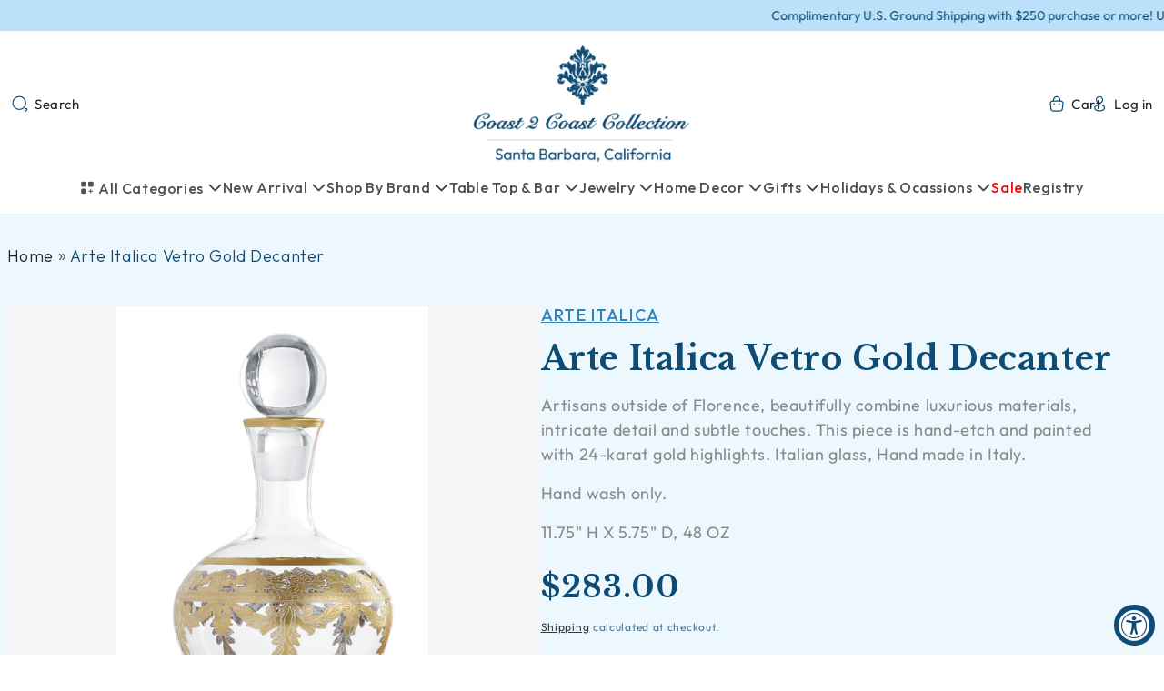

--- FILE ---
content_type: text/html; charset=utf-8
request_url: https://coast2coastcollection.com/products/arte-italica-vetro-gold-decanter
body_size: 43352
content:
<!doctype html>
<html class="js" lang="en">
  <head>
    <meta charset="utf-8">
    <meta http-equiv="X-UA-Compatible" content="IE=edge">
    <meta name="viewport" content="width=device-width,initial-scale=1">
    <meta name="theme-color" content="">
    <link rel="canonical" href="https://coast2coastcollection.com/products/arte-italica-vetro-gold-decanter"><link rel="icon" type="image/png" href="//coast2coastcollection.com/cdn/shop/files/coast2coast-icon.png?crop=center&height=32&v=1763969322&width=32"><link rel="preconnect" href="https://fonts.shopifycdn.com" crossorigin><title>
      Arte Italica Vetro Gold Decanter
 &ndash; Coast 2 Coast Collection</title>

    
      <meta name="description" content="Artisans outside of Florence, beautifully combine luxurious materials, intricate detail and subtle touches. This piece is hand-etch and painted with 24-karat gold highlights. Italian glass, Hand made in Italy. Hand wash only. 11.75&quot; H X 5.75&quot; D, 48 OZ">
    

    

<meta property="og:site_name" content="Coast 2 Coast Collection">
<meta property="og:url" content="https://coast2coastcollection.com/products/arte-italica-vetro-gold-decanter">
<meta property="og:title" content="Arte Italica Vetro Gold Decanter">
<meta property="og:type" content="product">
<meta property="og:description" content="Artisans outside of Florence, beautifully combine luxurious materials, intricate detail and subtle touches. This piece is hand-etch and painted with 24-karat gold highlights. Italian glass, Hand made in Italy. Hand wash only. 11.75&quot; H X 5.75&quot; D, 48 OZ"><meta property="og:image" content="http://coast2coastcollection.com/cdn/shop/products/ScreenShot2021-01-04at12.06.00PM.png?v=1609783627">
  <meta property="og:image:secure_url" content="https://coast2coastcollection.com/cdn/shop/products/ScreenShot2021-01-04at12.06.00PM.png?v=1609783627">
  <meta property="og:image:width" content="664">
  <meta property="og:image:height" content="1140"><meta property="og:price:amount" content="283.00">
  <meta property="og:price:currency" content="USD"><meta name="twitter:card" content="summary_large_image">
<meta name="twitter:title" content="Arte Italica Vetro Gold Decanter">
<meta name="twitter:description" content="Artisans outside of Florence, beautifully combine luxurious materials, intricate detail and subtle touches. This piece is hand-etch and painted with 24-karat gold highlights. Italian glass, Hand made in Italy. Hand wash only. 11.75&quot; H X 5.75&quot; D, 48 OZ">


    <script src="//coast2coastcollection.com/cdn/shop/t/11/assets/constants.js?v=132983761750457495441763961307" defer="defer"></script>
    <script src="//coast2coastcollection.com/cdn/shop/t/11/assets/pubsub.js?v=25310214064522200911763961309" defer="defer"></script>
    <script src="//coast2coastcollection.com/cdn/shop/t/11/assets/global.js?v=184345515105158409801763961308" defer="defer"></script>
    <script src="//coast2coastcollection.com/cdn/shop/t/11/assets/details-disclosure.js?v=13653116266235556501763961307" defer="defer"></script>
    <script src="//coast2coastcollection.com/cdn/shop/t/11/assets/details-modal.js?v=25581673532751508451763961307" defer="defer"></script>
    <script src="//coast2coastcollection.com/cdn/shop/t/11/assets/search-form.js?v=133129549252120666541763961309" defer="defer"></script>

    <script src="https://cdnjs.cloudflare.com/ajax/libs/jquery/3.7.1/jquery.min.js"></script>
    <script src="https://cdn.jsdelivr.net/npm/bootstrap@5.3.7/dist/js/bootstrap.bundle.min.js"></script>
    <!-- Latest compiled and minified JavaScript -->
    

    <script src="https://cdn.jsdelivr.net/npm/swiper@10/swiper-bundle.min.js" defer></script>   

    <script src="//coast2coastcollection.com/cdn/shop/t/11/assets/main.js?v=183098446185255876251763961309" defer="defer"></script><script>window.performance && window.performance.mark && window.performance.mark('shopify.content_for_header.start');</script><meta id="shopify-digital-wallet" name="shopify-digital-wallet" content="/3393028214/digital_wallets/dialog">
<meta name="shopify-checkout-api-token" content="07c2918e0bc97efb6c2bcc2cf6dfcbe0">
<link rel="alternate" type="application/json+oembed" href="https://coast2coastcollection.com/products/arte-italica-vetro-gold-decanter.oembed">
<script async="async" src="/checkouts/internal/preloads.js?locale=en-US"></script>
<link rel="preconnect" href="https://shop.app" crossorigin="anonymous">
<script async="async" src="https://shop.app/checkouts/internal/preloads.js?locale=en-US&shop_id=3393028214" crossorigin="anonymous"></script>
<script id="apple-pay-shop-capabilities" type="application/json">{"shopId":3393028214,"countryCode":"US","currencyCode":"USD","merchantCapabilities":["supports3DS"],"merchantId":"gid:\/\/shopify\/Shop\/3393028214","merchantName":"Coast 2 Coast Collection","requiredBillingContactFields":["postalAddress","email","phone"],"requiredShippingContactFields":["postalAddress","email","phone"],"shippingType":"shipping","supportedNetworks":["visa","masterCard","amex","discover","elo","jcb"],"total":{"type":"pending","label":"Coast 2 Coast Collection","amount":"1.00"},"shopifyPaymentsEnabled":true,"supportsSubscriptions":true}</script>
<script id="shopify-features" type="application/json">{"accessToken":"07c2918e0bc97efb6c2bcc2cf6dfcbe0","betas":["rich-media-storefront-analytics"],"domain":"coast2coastcollection.com","predictiveSearch":true,"shopId":3393028214,"locale":"en"}</script>
<script>var Shopify = Shopify || {};
Shopify.shop = "coast-2-coast-collection.myshopify.com";
Shopify.locale = "en";
Shopify.currency = {"active":"USD","rate":"1.0"};
Shopify.country = "US";
Shopify.theme = {"name":"Cmarix V1.0","id":155249475801,"schema_name":"Dawn","schema_version":"15.3.0","theme_store_id":null,"role":"main"};
Shopify.theme.handle = "null";
Shopify.theme.style = {"id":null,"handle":null};
Shopify.cdnHost = "coast2coastcollection.com/cdn";
Shopify.routes = Shopify.routes || {};
Shopify.routes.root = "/";</script>
<script type="module">!function(o){(o.Shopify=o.Shopify||{}).modules=!0}(window);</script>
<script>!function(o){function n(){var o=[];function n(){o.push(Array.prototype.slice.apply(arguments))}return n.q=o,n}var t=o.Shopify=o.Shopify||{};t.loadFeatures=n(),t.autoloadFeatures=n()}(window);</script>
<script>
  window.ShopifyPay = window.ShopifyPay || {};
  window.ShopifyPay.apiHost = "shop.app\/pay";
  window.ShopifyPay.redirectState = null;
</script>
<script id="shop-js-analytics" type="application/json">{"pageType":"product"}</script>
<script defer="defer" async type="module" src="//coast2coastcollection.com/cdn/shopifycloud/shop-js/modules/v2/client.init-shop-cart-sync_IZsNAliE.en.esm.js"></script>
<script defer="defer" async type="module" src="//coast2coastcollection.com/cdn/shopifycloud/shop-js/modules/v2/chunk.common_0OUaOowp.esm.js"></script>
<script type="module">
  await import("//coast2coastcollection.com/cdn/shopifycloud/shop-js/modules/v2/client.init-shop-cart-sync_IZsNAliE.en.esm.js");
await import("//coast2coastcollection.com/cdn/shopifycloud/shop-js/modules/v2/chunk.common_0OUaOowp.esm.js");

  window.Shopify.SignInWithShop?.initShopCartSync?.({"fedCMEnabled":true,"windoidEnabled":true});

</script>
<script defer="defer" async type="module" src="//coast2coastcollection.com/cdn/shopifycloud/shop-js/modules/v2/client.payment-terms_CNlwjfZz.en.esm.js"></script>
<script defer="defer" async type="module" src="//coast2coastcollection.com/cdn/shopifycloud/shop-js/modules/v2/chunk.common_0OUaOowp.esm.js"></script>
<script defer="defer" async type="module" src="//coast2coastcollection.com/cdn/shopifycloud/shop-js/modules/v2/chunk.modal_CGo_dVj3.esm.js"></script>
<script type="module">
  await import("//coast2coastcollection.com/cdn/shopifycloud/shop-js/modules/v2/client.payment-terms_CNlwjfZz.en.esm.js");
await import("//coast2coastcollection.com/cdn/shopifycloud/shop-js/modules/v2/chunk.common_0OUaOowp.esm.js");
await import("//coast2coastcollection.com/cdn/shopifycloud/shop-js/modules/v2/chunk.modal_CGo_dVj3.esm.js");

  
</script>
<script>
  window.Shopify = window.Shopify || {};
  if (!window.Shopify.featureAssets) window.Shopify.featureAssets = {};
  window.Shopify.featureAssets['shop-js'] = {"shop-cart-sync":["modules/v2/client.shop-cart-sync_DLOhI_0X.en.esm.js","modules/v2/chunk.common_0OUaOowp.esm.js"],"init-fed-cm":["modules/v2/client.init-fed-cm_C6YtU0w6.en.esm.js","modules/v2/chunk.common_0OUaOowp.esm.js"],"shop-button":["modules/v2/client.shop-button_BCMx7GTG.en.esm.js","modules/v2/chunk.common_0OUaOowp.esm.js"],"shop-cash-offers":["modules/v2/client.shop-cash-offers_BT26qb5j.en.esm.js","modules/v2/chunk.common_0OUaOowp.esm.js","modules/v2/chunk.modal_CGo_dVj3.esm.js"],"init-windoid":["modules/v2/client.init-windoid_B9PkRMql.en.esm.js","modules/v2/chunk.common_0OUaOowp.esm.js"],"init-shop-email-lookup-coordinator":["modules/v2/client.init-shop-email-lookup-coordinator_DZkqjsbU.en.esm.js","modules/v2/chunk.common_0OUaOowp.esm.js"],"shop-toast-manager":["modules/v2/client.shop-toast-manager_Di2EnuM7.en.esm.js","modules/v2/chunk.common_0OUaOowp.esm.js"],"shop-login-button":["modules/v2/client.shop-login-button_BtqW_SIO.en.esm.js","modules/v2/chunk.common_0OUaOowp.esm.js","modules/v2/chunk.modal_CGo_dVj3.esm.js"],"avatar":["modules/v2/client.avatar_BTnouDA3.en.esm.js"],"pay-button":["modules/v2/client.pay-button_CWa-C9R1.en.esm.js","modules/v2/chunk.common_0OUaOowp.esm.js"],"init-shop-cart-sync":["modules/v2/client.init-shop-cart-sync_IZsNAliE.en.esm.js","modules/v2/chunk.common_0OUaOowp.esm.js"],"init-customer-accounts":["modules/v2/client.init-customer-accounts_DenGwJTU.en.esm.js","modules/v2/client.shop-login-button_BtqW_SIO.en.esm.js","modules/v2/chunk.common_0OUaOowp.esm.js","modules/v2/chunk.modal_CGo_dVj3.esm.js"],"init-shop-for-new-customer-accounts":["modules/v2/client.init-shop-for-new-customer-accounts_JdHXxpS9.en.esm.js","modules/v2/client.shop-login-button_BtqW_SIO.en.esm.js","modules/v2/chunk.common_0OUaOowp.esm.js","modules/v2/chunk.modal_CGo_dVj3.esm.js"],"init-customer-accounts-sign-up":["modules/v2/client.init-customer-accounts-sign-up_D6__K_p8.en.esm.js","modules/v2/client.shop-login-button_BtqW_SIO.en.esm.js","modules/v2/chunk.common_0OUaOowp.esm.js","modules/v2/chunk.modal_CGo_dVj3.esm.js"],"checkout-modal":["modules/v2/client.checkout-modal_C_ZQDY6s.en.esm.js","modules/v2/chunk.common_0OUaOowp.esm.js","modules/v2/chunk.modal_CGo_dVj3.esm.js"],"shop-follow-button":["modules/v2/client.shop-follow-button_XetIsj8l.en.esm.js","modules/v2/chunk.common_0OUaOowp.esm.js","modules/v2/chunk.modal_CGo_dVj3.esm.js"],"lead-capture":["modules/v2/client.lead-capture_DvA72MRN.en.esm.js","modules/v2/chunk.common_0OUaOowp.esm.js","modules/v2/chunk.modal_CGo_dVj3.esm.js"],"shop-login":["modules/v2/client.shop-login_ClXNxyh6.en.esm.js","modules/v2/chunk.common_0OUaOowp.esm.js","modules/v2/chunk.modal_CGo_dVj3.esm.js"],"payment-terms":["modules/v2/client.payment-terms_CNlwjfZz.en.esm.js","modules/v2/chunk.common_0OUaOowp.esm.js","modules/v2/chunk.modal_CGo_dVj3.esm.js"]};
</script>
<script>(function() {
  var isLoaded = false;
  function asyncLoad() {
    if (isLoaded) return;
    isLoaded = true;
    var urls = ["https:\/\/f624058c3f5c8edb775a-dea6612566ec344afdf376d2faa6c82f.ssl.cf5.rackcdn.com\/skt_brandedgc_start.js?shop=coast-2-coast-collection.myshopify.com","https:\/\/accessibly.app\/public\/widget\/run.js?shop=coast-2-coast-collection.myshopify.com"];
    for (var i = 0; i < urls.length; i++) {
      var s = document.createElement('script');
      s.type = 'text/javascript';
      s.async = true;
      s.src = urls[i];
      var x = document.getElementsByTagName('script')[0];
      x.parentNode.insertBefore(s, x);
    }
  };
  if(window.attachEvent) {
    window.attachEvent('onload', asyncLoad);
  } else {
    window.addEventListener('load', asyncLoad, false);
  }
})();</script>
<script id="__st">var __st={"a":3393028214,"offset":-28800,"reqid":"90288149-a039-4891-8688-2df2e43f88b2-1768551467","pageurl":"coast2coastcollection.com\/products\/arte-italica-vetro-gold-decanter","u":"051c55712e96","p":"product","rtyp":"product","rid":6343996965013};</script>
<script>window.ShopifyPaypalV4VisibilityTracking = true;</script>
<script id="captcha-bootstrap">!function(){'use strict';const t='contact',e='account',n='new_comment',o=[[t,t],['blogs',n],['comments',n],[t,'customer']],c=[[e,'customer_login'],[e,'guest_login'],[e,'recover_customer_password'],[e,'create_customer']],r=t=>t.map((([t,e])=>`form[action*='/${t}']:not([data-nocaptcha='true']) input[name='form_type'][value='${e}']`)).join(','),a=t=>()=>t?[...document.querySelectorAll(t)].map((t=>t.form)):[];function s(){const t=[...o],e=r(t);return a(e)}const i='password',u='form_key',d=['recaptcha-v3-token','g-recaptcha-response','h-captcha-response',i],f=()=>{try{return window.sessionStorage}catch{return}},m='__shopify_v',_=t=>t.elements[u];function p(t,e,n=!1){try{const o=window.sessionStorage,c=JSON.parse(o.getItem(e)),{data:r}=function(t){const{data:e,action:n}=t;return t[m]||n?{data:e,action:n}:{data:t,action:n}}(c);for(const[e,n]of Object.entries(r))t.elements[e]&&(t.elements[e].value=n);n&&o.removeItem(e)}catch(o){console.error('form repopulation failed',{error:o})}}const l='form_type',E='cptcha';function T(t){t.dataset[E]=!0}const w=window,h=w.document,L='Shopify',v='ce_forms',y='captcha';let A=!1;((t,e)=>{const n=(g='f06e6c50-85a8-45c8-87d0-21a2b65856fe',I='https://cdn.shopify.com/shopifycloud/storefront-forms-hcaptcha/ce_storefront_forms_captcha_hcaptcha.v1.5.2.iife.js',D={infoText:'Protected by hCaptcha',privacyText:'Privacy',termsText:'Terms'},(t,e,n)=>{const o=w[L][v],c=o.bindForm;if(c)return c(t,g,e,D).then(n);var r;o.q.push([[t,g,e,D],n]),r=I,A||(h.body.append(Object.assign(h.createElement('script'),{id:'captcha-provider',async:!0,src:r})),A=!0)});var g,I,D;w[L]=w[L]||{},w[L][v]=w[L][v]||{},w[L][v].q=[],w[L][y]=w[L][y]||{},w[L][y].protect=function(t,e){n(t,void 0,e),T(t)},Object.freeze(w[L][y]),function(t,e,n,w,h,L){const[v,y,A,g]=function(t,e,n){const i=e?o:[],u=t?c:[],d=[...i,...u],f=r(d),m=r(i),_=r(d.filter((([t,e])=>n.includes(e))));return[a(f),a(m),a(_),s()]}(w,h,L),I=t=>{const e=t.target;return e instanceof HTMLFormElement?e:e&&e.form},D=t=>v().includes(t);t.addEventListener('submit',(t=>{const e=I(t);if(!e)return;const n=D(e)&&!e.dataset.hcaptchaBound&&!e.dataset.recaptchaBound,o=_(e),c=g().includes(e)&&(!o||!o.value);(n||c)&&t.preventDefault(),c&&!n&&(function(t){try{if(!f())return;!function(t){const e=f();if(!e)return;const n=_(t);if(!n)return;const o=n.value;o&&e.removeItem(o)}(t);const e=Array.from(Array(32),(()=>Math.random().toString(36)[2])).join('');!function(t,e){_(t)||t.append(Object.assign(document.createElement('input'),{type:'hidden',name:u})),t.elements[u].value=e}(t,e),function(t,e){const n=f();if(!n)return;const o=[...t.querySelectorAll(`input[type='${i}']`)].map((({name:t})=>t)),c=[...d,...o],r={};for(const[a,s]of new FormData(t).entries())c.includes(a)||(r[a]=s);n.setItem(e,JSON.stringify({[m]:1,action:t.action,data:r}))}(t,e)}catch(e){console.error('failed to persist form',e)}}(e),e.submit())}));const S=(t,e)=>{t&&!t.dataset[E]&&(n(t,e.some((e=>e===t))),T(t))};for(const o of['focusin','change'])t.addEventListener(o,(t=>{const e=I(t);D(e)&&S(e,y())}));const B=e.get('form_key'),M=e.get(l),P=B&&M;t.addEventListener('DOMContentLoaded',(()=>{const t=y();if(P)for(const e of t)e.elements[l].value===M&&p(e,B);[...new Set([...A(),...v().filter((t=>'true'===t.dataset.shopifyCaptcha))])].forEach((e=>S(e,t)))}))}(h,new URLSearchParams(w.location.search),n,t,e,['guest_login'])})(!0,!0)}();</script>
<script integrity="sha256-4kQ18oKyAcykRKYeNunJcIwy7WH5gtpwJnB7kiuLZ1E=" data-source-attribution="shopify.loadfeatures" defer="defer" src="//coast2coastcollection.com/cdn/shopifycloud/storefront/assets/storefront/load_feature-a0a9edcb.js" crossorigin="anonymous"></script>
<script crossorigin="anonymous" defer="defer" src="//coast2coastcollection.com/cdn/shopifycloud/storefront/assets/shopify_pay/storefront-65b4c6d7.js?v=20250812"></script>
<script data-source-attribution="shopify.dynamic_checkout.dynamic.init">var Shopify=Shopify||{};Shopify.PaymentButton=Shopify.PaymentButton||{isStorefrontPortableWallets:!0,init:function(){window.Shopify.PaymentButton.init=function(){};var t=document.createElement("script");t.src="https://coast2coastcollection.com/cdn/shopifycloud/portable-wallets/latest/portable-wallets.en.js",t.type="module",document.head.appendChild(t)}};
</script>
<script data-source-attribution="shopify.dynamic_checkout.buyer_consent">
  function portableWalletsHideBuyerConsent(e){var t=document.getElementById("shopify-buyer-consent"),n=document.getElementById("shopify-subscription-policy-button");t&&n&&(t.classList.add("hidden"),t.setAttribute("aria-hidden","true"),n.removeEventListener("click",e))}function portableWalletsShowBuyerConsent(e){var t=document.getElementById("shopify-buyer-consent"),n=document.getElementById("shopify-subscription-policy-button");t&&n&&(t.classList.remove("hidden"),t.removeAttribute("aria-hidden"),n.addEventListener("click",e))}window.Shopify?.PaymentButton&&(window.Shopify.PaymentButton.hideBuyerConsent=portableWalletsHideBuyerConsent,window.Shopify.PaymentButton.showBuyerConsent=portableWalletsShowBuyerConsent);
</script>
<script data-source-attribution="shopify.dynamic_checkout.cart.bootstrap">document.addEventListener("DOMContentLoaded",(function(){function t(){return document.querySelector("shopify-accelerated-checkout-cart, shopify-accelerated-checkout")}if(t())Shopify.PaymentButton.init();else{new MutationObserver((function(e,n){t()&&(Shopify.PaymentButton.init(),n.disconnect())})).observe(document.body,{childList:!0,subtree:!0})}}));
</script>
<link id="shopify-accelerated-checkout-styles" rel="stylesheet" media="screen" href="https://coast2coastcollection.com/cdn/shopifycloud/portable-wallets/latest/accelerated-checkout-backwards-compat.css" crossorigin="anonymous">
<style id="shopify-accelerated-checkout-cart">
        #shopify-buyer-consent {
  margin-top: 1em;
  display: inline-block;
  width: 100%;
}

#shopify-buyer-consent.hidden {
  display: none;
}

#shopify-subscription-policy-button {
  background: none;
  border: none;
  padding: 0;
  text-decoration: underline;
  font-size: inherit;
  cursor: pointer;
}

#shopify-subscription-policy-button::before {
  box-shadow: none;
}

      </style>
<script id="sections-script" data-sections="header" defer="defer" src="//coast2coastcollection.com/cdn/shop/t/11/compiled_assets/scripts.js?2862"></script>
<script>window.performance && window.performance.mark && window.performance.mark('shopify.content_for_header.end');</script>


    <style data-shopify>
      @font-face {
  font-family: Outfit;
  font-weight: 400;
  font-style: normal;
  font-display: swap;
  src: url("//coast2coastcollection.com/cdn/fonts/outfit/outfit_n4.387c2e2715c484a1f1075eb90d64808f1b37ac58.woff2") format("woff2"),
       url("//coast2coastcollection.com/cdn/fonts/outfit/outfit_n4.aca8c81f18f62c9baa15c2dc5d1f6dd5442cdc50.woff") format("woff");
}

      @font-face {
  font-family: Outfit;
  font-weight: 700;
  font-style: normal;
  font-display: swap;
  src: url("//coast2coastcollection.com/cdn/fonts/outfit/outfit_n7.bfc2ca767cd7c6962e82c320123933a7812146d6.woff2") format("woff2"),
       url("//coast2coastcollection.com/cdn/fonts/outfit/outfit_n7.f0b22ea9a32b6f1f6f493dd3a7113aae3464d8b2.woff") format("woff");
}

      
      
      @font-face {
  font-family: "Libre Baskerville";
  font-weight: 400;
  font-style: normal;
  font-display: swap;
  src: url("//coast2coastcollection.com/cdn/fonts/libre_baskerville/librebaskerville_n4.2ec9ee517e3ce28d5f1e6c6e75efd8a97e59c189.woff2") format("woff2"),
       url("//coast2coastcollection.com/cdn/fonts/libre_baskerville/librebaskerville_n4.323789551b85098885c8eccedfb1bd8f25f56007.woff") format("woff");
}


      
        :root,
        .color-scheme-1 {
          --color-background: 255,255,255;
        
          --gradient-background: #ffffff;
        

        

        --color-foreground: 15,76,117;
        --color-background-contrast: 191,191,191;
        --color-shadow: 18,18,18;
        --color-button: 18,18,18;
        --color-button-text: 255,255,255;
        --color-secondary-button: 255,255,255;
        --color-secondary-button-text: 18,18,18;
        --color-link: 18,18,18;
        --color-badge-foreground: 15,76,117;
        --color-badge-background: 255,255,255;
        --color-badge-border: 15,76,117;
        --payment-terms-background-color: rgb(255 255 255);
      }
      
        
        .color-scheme-2 {
          --color-background: 255,255,255;
        
          --gradient-background: #ffffff;
        

        

        --color-foreground: 18,18,18;
        --color-background-contrast: 191,191,191;
        --color-shadow: 18,18,18;
        --color-button: 18,18,18;
        --color-button-text: 243,243,243;
        --color-secondary-button: 255,255,255;
        --color-secondary-button-text: 18,18,18;
        --color-link: 18,18,18;
        --color-badge-foreground: 18,18,18;
        --color-badge-background: 255,255,255;
        --color-badge-border: 18,18,18;
        --payment-terms-background-color: rgb(255 255 255);
      }
      
        
        .color-scheme-3 {
          --color-background: 36,40,51;
        
          --gradient-background: #242833;
        

        

        --color-foreground: 255,255,255;
        --color-background-contrast: 47,52,66;
        --color-shadow: 18,18,18;
        --color-button: 255,255,255;
        --color-button-text: 0,0,0;
        --color-secondary-button: 36,40,51;
        --color-secondary-button-text: 255,255,255;
        --color-link: 255,255,255;
        --color-badge-foreground: 255,255,255;
        --color-badge-background: 36,40,51;
        --color-badge-border: 255,255,255;
        --payment-terms-background-color: rgb(36 40 51);
      }
      
        
        .color-scheme-4 {
          --color-background: 18,18,18;
        
          --gradient-background: #121212;
        

        

        --color-foreground: 255,255,255;
        --color-background-contrast: 146,146,146;
        --color-shadow: 18,18,18;
        --color-button: 255,255,255;
        --color-button-text: 18,18,18;
        --color-secondary-button: 18,18,18;
        --color-secondary-button-text: 255,255,255;
        --color-link: 255,255,255;
        --color-badge-foreground: 255,255,255;
        --color-badge-background: 18,18,18;
        --color-badge-border: 255,255,255;
        --payment-terms-background-color: rgb(18 18 18);
      }
      
        
        .color-scheme-5 {
          --color-background: 51,79,180;
        
          --gradient-background: #334fb4;
        

        

        --color-foreground: 255,255,255;
        --color-background-contrast: 23,35,81;
        --color-shadow: 18,18,18;
        --color-button: 255,255,255;
        --color-button-text: 51,79,180;
        --color-secondary-button: 51,79,180;
        --color-secondary-button-text: 255,255,255;
        --color-link: 255,255,255;
        --color-badge-foreground: 255,255,255;
        --color-badge-background: 51,79,180;
        --color-badge-border: 255,255,255;
        --payment-terms-background-color: rgb(51 79 180);
      }
      
        
        .color-scheme-b419b9c0-3ec6-4c99-a25a-554e9db7dd9e {
          --color-background: 255,255,255;
        
          --gradient-background: #ffffff;
        

        

        --color-foreground: 15,76,117;
        --color-background-contrast: 191,191,191;
        --color-shadow: 18,18,18;
        --color-button: 18,18,18;
        --color-button-text: 255,255,255;
        --color-secondary-button: 255,255,255;
        --color-secondary-button-text: 18,18,18;
        --color-link: 18,18,18;
        --color-badge-foreground: 15,76,117;
        --color-badge-background: 255,255,255;
        --color-badge-border: 15,76,117;
        --payment-terms-background-color: rgb(255 255 255);
      }
      
        
        .color-scheme-30bfb460-2c00-4ccb-a29b-7d1a148bee5d {
          --color-background: 196,225,248;
        
          --gradient-background: #c4e1f8;
        

        

        --color-foreground: 15,76,117;
        --color-background-contrast: 82,167,234;
        --color-shadow: 18,18,18;
        --color-button: 196,225,248;
        --color-button-text: 15,76,117;
        --color-secondary-button: 196,225,248;
        --color-secondary-button-text: 18,18,18;
        --color-link: 18,18,18;
        --color-badge-foreground: 15,76,117;
        --color-badge-background: 196,225,248;
        --color-badge-border: 15,76,117;
        --payment-terms-background-color: rgb(196 225 248);
      }
      

      body, .color-scheme-1, .color-scheme-2, .color-scheme-3, .color-scheme-4, .color-scheme-5, .color-scheme-b419b9c0-3ec6-4c99-a25a-554e9db7dd9e, .color-scheme-30bfb460-2c00-4ccb-a29b-7d1a148bee5d {
        color: rgba(var(--color-foreground), 0.75);
        background-color: rgb(var(--color-background));
      }

      :root {
        --font-body-family: Outfit, sans-serif;
        --font-body-style: normal;
        --font-body-weight: 400;
        --font-body-weight-bold: 700;

        --font-heading-family: "Libre Baskerville", serif;
        --font-heading-style: normal;
        --font-heading-weight: 400;

        --font-body-scale: 1.0;
        --font-heading-scale: 1.0;

        --media-padding: px;
        --media-border-opacity: 0.05;
        --media-border-width: 1px;
        --media-radius: 0px;
        --media-shadow-opacity: 0.0;
        --media-shadow-horizontal-offset: 0px;
        --media-shadow-vertical-offset: 4px;
        --media-shadow-blur-radius: 5px;
        --media-shadow-visible: 0;

        --page-width: 140rem;
        --page-width-margin: 0rem;

        --product-card-image-padding: 0.0rem;
        --product-card-corner-radius: 0.0rem;
        --product-card-text-alignment: center;
        --product-card-border-width: 0.0rem;
        --product-card-border-opacity: 0.1;
        --product-card-shadow-opacity: 0.0;
        --product-card-shadow-visible: 0;
        --product-card-shadow-horizontal-offset: 0.0rem;
        --product-card-shadow-vertical-offset: 0.4rem;
        --product-card-shadow-blur-radius: 0.5rem;

        --collection-card-image-padding: 0.0rem;
        --collection-card-corner-radius: 0.0rem;
        --collection-card-text-alignment: center;
        --collection-card-border-width: 0.0rem;
        --collection-card-border-opacity: 0.1;
        --collection-card-shadow-opacity: 0.0;
        --collection-card-shadow-visible: 0;
        --collection-card-shadow-horizontal-offset: 0.0rem;
        --collection-card-shadow-vertical-offset: 0.4rem;
        --collection-card-shadow-blur-radius: 0.5rem;

        --blog-card-image-padding: 0.0rem;
        --blog-card-corner-radius: 0.0rem;
        --blog-card-text-alignment: left;
        --blog-card-border-width: 0.0rem;
        --blog-card-border-opacity: 0.1;
        --blog-card-shadow-opacity: 0.0;
        --blog-card-shadow-visible: 0;
        --blog-card-shadow-horizontal-offset: 0.0rem;
        --blog-card-shadow-vertical-offset: 0.4rem;
        --blog-card-shadow-blur-radius: 0.5rem;

        --badge-corner-radius: 4.0rem;

        --popup-border-width: 1px;
        --popup-border-opacity: 0.1;
        --popup-corner-radius: 0px;
        --popup-shadow-opacity: 0.05;
        --popup-shadow-horizontal-offset: 0px;
        --popup-shadow-vertical-offset: 4px;
        --popup-shadow-blur-radius: 5px;

        --drawer-border-width: 1px;
        --drawer-border-opacity: 0.1;
        --drawer-shadow-opacity: 0.0;
        --drawer-shadow-horizontal-offset: 0px;
        --drawer-shadow-vertical-offset: 4px;
        --drawer-shadow-blur-radius: 5px;

        --spacing-sections-desktop: 0px;
        --spacing-sections-mobile: 0px;

        --grid-desktop-vertical-spacing: 8px;
        --grid-desktop-horizontal-spacing: 8px;
        --grid-mobile-vertical-spacing: 4px;
        --grid-mobile-horizontal-spacing: 4px;

        --text-boxes-border-opacity: 0.1;
        --text-boxes-border-width: 0px;
        --text-boxes-radius: 0px;
        --text-boxes-shadow-opacity: 0.0;
        --text-boxes-shadow-visible: 0;
        --text-boxes-shadow-horizontal-offset: 0px;
        --text-boxes-shadow-vertical-offset: 4px;
        --text-boxes-shadow-blur-radius: 5px;

        --buttons-radius: 0px;
        --buttons-radius-outset: 0px;
        --buttons-border-width: 1px;
        --buttons-border-opacity: 1.0;
        --buttons-shadow-opacity: 0.0;
        --buttons-shadow-visible: 0;
        --buttons-shadow-horizontal-offset: 0px;
        --buttons-shadow-vertical-offset: 4px;
        --buttons-shadow-blur-radius: 5px;
        --buttons-border-offset: 0px;

        --inputs-radius: 0px;
        --inputs-border-width: 1px;
        --inputs-border-opacity: 0.55;
        --inputs-shadow-opacity: 0.0;
        --inputs-shadow-horizontal-offset: 0px;
        --inputs-margin-offset: 0px;
        --inputs-shadow-vertical-offset: 4px;
        --inputs-shadow-blur-radius: 5px;
        --inputs-radius-outset: 0px;

        --variant-pills-radius: 40px;
        --variant-pills-border-width: 1px;
        --variant-pills-border-opacity: 0.55;
        --variant-pills-shadow-opacity: 0.0;
        --variant-pills-shadow-horizontal-offset: 0px;
        --variant-pills-shadow-vertical-offset: 4px;
        --variant-pills-shadow-blur-radius: 5px;
      }

      *,
      *::before,
      *::after {
        box-sizing: inherit;
      }

      html {
        box-sizing: border-box;
        font-size: calc(var(--font-body-scale) * 62.5%);
        height: 100%;
      }

      body {
        display: grid;
        grid-template-rows: auto auto 1fr auto;
        grid-template-columns: 100%;
        min-height: 100%;
        margin: 0;
        font-size: 1.5rem;
        letter-spacing: 0.06rem;
        line-height: calc(1 + 0.8 / var(--font-body-scale));
        font-family: var(--font-body-family);
        font-style: var(--font-body-style);
        font-weight: var(--font-body-weight);
      }

      @media screen and (min-width: 750px) {
        body {
          font-size: 1.6rem;
        }
      }
    </style>

    <link href="//coast2coastcollection.com/cdn/shop/t/11/assets/base.css?v=122731221939521656691764073894" rel="stylesheet" type="text/css" media="all" />
    <link href="//coast2coastcollection.com/cdn/shop/t/11/assets/common.css?v=80085496270804230711763961307" rel="stylesheet" type="text/css" media="all" />
    <link href="//coast2coastcollection.com/cdn/shop/t/11/assets/style.scss.css?v=78508788303255278291767787380" rel="stylesheet" type="text/css" media="all" />

    <link href="https://cdn.jsdelivr.net/npm/bootstrap@5.3.7/dist/css/bootstrap.min.css" rel="stylesheet" integrity="sha384-LN+7fdVzj6u52u30Kp6M/trliBMCMKTyK833zpbD+pXdCLuTusPj697FH4R/5mcr" crossorigin="anonymous">
    <!-- Latest compiled and minified CSS -->
    <link rel="stylesheet" href="https://cdn.jsdelivr.net/npm/bootstrap-select@1.14.0-beta2/dist/css/bootstrap-select.min.css"> 
    <link rel="stylesheet" href="https://cdn.jsdelivr.net/npm/swiper@10/swiper-bundle.min.css">
    <link rel="stylesheet" href="//coast2coastcollection.com/cdn/shop/t/11/assets/component-cart-items.css?v=15684709490902133061763961307" media="print" onload="this.media='all'"><link href="//coast2coastcollection.com/cdn/shop/t/11/assets/component-cart-drawer.css?v=112801333748515159671763961307" rel="stylesheet" type="text/css" media="all" />
      <link href="//coast2coastcollection.com/cdn/shop/t/11/assets/component-cart.css?v=164708765130180853531763961307" rel="stylesheet" type="text/css" media="all" />
      <link href="//coast2coastcollection.com/cdn/shop/t/11/assets/component-totals.css?v=15906652033866631521763961307" rel="stylesheet" type="text/css" media="all" />
      <link href="//coast2coastcollection.com/cdn/shop/t/11/assets/component-price.css?v=70172745017360139101763961307" rel="stylesheet" type="text/css" media="all" />
      <link href="//coast2coastcollection.com/cdn/shop/t/11/assets/component-discounts.css?v=35460209383082702671763961307" rel="stylesheet" type="text/css" media="all" />
<link href="//coast2coastcollection.com/cdn/shop/t/11/assets/custom.scss.css?v=84367430005094502471763961307" rel="stylesheet" type="text/css" media="all" />

      <link rel="preload" as="font" href="//coast2coastcollection.com/cdn/fonts/outfit/outfit_n4.387c2e2715c484a1f1075eb90d64808f1b37ac58.woff2" type="font/woff2" crossorigin>
      

      <link rel="preload" as="font" href="//coast2coastcollection.com/cdn/fonts/libre_baskerville/librebaskerville_n4.2ec9ee517e3ce28d5f1e6c6e75efd8a97e59c189.woff2" type="font/woff2" crossorigin>
      
<link
        rel="stylesheet"
        href="//coast2coastcollection.com/cdn/shop/t/11/assets/component-predictive-search.css?v=118923337488134913561763961307"
        media="print"
        onload="this.media='all'"
      ><script>
      if (Shopify.designMode) {
        document.documentElement.classList.add('shopify-design-mode');
      }
    </script>
  <!-- BEGIN app block: shopify://apps/gift-reggie-gift-registry/blocks/app-embed-block/00fe746e-081c-46a2-a15d-bcbd6f41b0f0 --><script type="application/json" id="gift_reggie_data">
  {
    "storefrontAccessToken": null,
    "registryId": null,
    "registryAdmin": null,
    "customerId": null,
    

    "productId": 6343996965013,
    "rootUrl": "\/",
    "accountLoginUrl": "\/account\/login",
    "accountLoginReturnParam": "checkout_url=",
    "currentLanguage": null,

    "button_layout": "column",
    "button_order": "registry_wishlist",
    "button_alignment": "justify",
    "behavior_on_no_id": "disable",
    "wishlist_button_visibility": "everyone",
    "registry_button_visibility": "everyone",
    "registry_button_behavior": "ajax",
    "online_store_version": "2",
    "button_location_override": "",
    "button_location_override_position": "inside",

    "wishlist_button_appearance": "button",
    "registry_button_appearance": "button",
    "wishlist_button_classname": "",
    "registry_button_classname": "",
    "wishlist_button_image_not_present": null,
    "wishlist_button_image_is_present": null,
    "registry_button_image": null,

    "checkout_button_selector": "",

    "i18n": {
      "wishlist": {
        "idleAdd": "Add to Wishlist",
        "idleRemove": "Remove from Wishlist",
        "pending": "...",
        "successAdd": "Added to Wishlist",
        "successRemove": "Removed from Wishlist",
        "noVariant": "Add to Wishlist",
        "error": "Error"
      },
      "registry": {
        "idleAdd": "Add to Registry",
        "idleRemove": "Remove from Registry",
        "pending": "...",
        "successAdd": "Added to Registry",
        "successRemove": "Removed from Registry",
        "noVariant": "Add to Registry",
        "error": "Error"
      }
    }
  }
</script>
<style>
  :root {
    --gift-reggie-wishlist-button-background-color: #ffffff;
    --gift-reggie-wishlist-button-text-color: #333333;
    --gift-reggie-registry-button-background-color: #ffffff;
    --gift-reggie-registry-button-text-color: #333333;
  }
</style><style>
    
  </style>
<!-- END app block --><!-- BEGIN app block: shopify://apps/powerful-form-builder/blocks/app-embed/e4bcb1eb-35b2-42e6-bc37-bfe0e1542c9d --><script type="text/javascript" hs-ignore data-cookieconsent="ignore">
  var Globo = Globo || {};
  var globoFormbuilderRecaptchaInit = function(){};
  var globoFormbuilderHcaptchaInit = function(){};
  window.Globo.FormBuilder = window.Globo.FormBuilder || {};
  window.Globo.FormBuilder.shop = {"configuration":{"money_format":"${{amount}}"},"pricing":{"features":{"bulkOrderForm":false,"cartForm":false,"fileUpload":2,"removeCopyright":false,"restrictedEmailDomains":false,"metrics":false}},"settings":{"copyright":"Powered by <a href=\"https://powerfulform.com\" target=\"_blank\">PowerfulForm</a> <a href=\"https://apps.shopify.com/form-builder-contact-form\" target=\"_blank\">Form Builder</a>","hideWaterMark":false,"reCaptcha":{"recaptchaType":"v2","siteKey":false,"languageCode":"en"},"hCaptcha":{"siteKey":false},"scrollTop":false,"customCssCode":"","customCssEnabled":false,"additionalColumns":[]},"encryption_form_id":1,"url":"https://app.powerfulform.com/","CDN_URL":"https://dxo9oalx9qc1s.cloudfront.net","app_id":"1783207"};

  if(window.Globo.FormBuilder.shop.settings.customCssEnabled && window.Globo.FormBuilder.shop.settings.customCssCode){
    const customStyle = document.createElement('style');
    customStyle.type = 'text/css';
    customStyle.innerHTML = window.Globo.FormBuilder.shop.settings.customCssCode;
    document.head.appendChild(customStyle);
  }

  window.Globo.FormBuilder.forms = [];
    
      
      
      
      window.Globo.FormBuilder.forms[120445] = {"120445":{"elements":[{"id":"group-1","type":"group","label":"Page 1","description":"","elements":[{"id":"row-2","type":"row","description":null,"elements":[{"id":"name-2","type":"name","label":{"en":"First Name"},"placeholder":"","description":"","limitCharacters":false,"characters":100,"hideLabel":false,"keepPositionLabel":false,"columnWidth":100,"displayDisjunctive":false,"required":true},{"id":"email-1","type":"email","label":"Email","placeholder":{"en":""},"description":null,"hideLabel":false,"required":true,"columnWidth":100,"conditionalField":false}],"inputIcon":null},{"id":"phone-2","type":"phone","label":"Phone","placeholder":"","description":"","validatePhone":false,"onlyShowFlag":false,"defaultCountryCode":"auto","limitCharacters":false,"characters":100,"hideLabel":false,"keepPositionLabel":false,"columnWidth":100,"displayType":"show","displayDisjunctive":false,"conditionalField":false,"required":true},{"id":"textarea","type":"textarea","label":{"en":"Comment"},"placeholder":{"en":""},"description":null,"hideLabel":false,"required":true,"columnWidth":100,"conditionalField":false}]}],"errorMessage":{"required":"{{ label | capitalize }} is required","minSelections":"Please choose at least {{ min_selections }} options","maxSelections":"Please choose at maximum of {{ max_selections }} options","exactlySelections":"Please choose exactly {{ exact_selections }} options","minProductSelections":"Please choose at least {{ min_selections }} products","maxProductSelections":"Please choose a maximum of {{ max_selections }} products","minProductQuantities":"Please choose a quantity of at least {{ min_quantities }} products","maxProductQuantities":"Please choose a quantity of no more than {{ max_quantities }} products","minEachProductQuantities":"Choose quantity of product {{product_name}} of at least {{min_quantities}}","maxEachProductQuantities":"Choose quantity of product {{product_name}} of at most {{max_quantities}}","invalid":"Invalid","invalidName":"Invalid name","invalidEmail":"Email address is invalid","restrictedEmailDomain":"This email domain is restricted","invalidURL":"Invalid url","invalidPhone":"Invalid phone","invalidNumber":"Invalid number","invalidPassword":"Invalid password","confirmPasswordNotMatch":"Confirmed password doesn't match","customerAlreadyExists":"Customer already exists","keyAlreadyExists":"Data already exists","fileSizeLimit":"File size limit","fileNotAllowed":"File not allowed","requiredCaptcha":"Required captcha","requiredProducts":"Please select product","limitQuantity":"The number of products left in stock has been exceeded","shopifyInvalidPhone":"phone - Enter a valid phone number to use this delivery method","shopifyPhoneHasAlready":"phone - Phone has already been taken","shopifyInvalidProvice":"addresses.province - is not valid","otherError":"Something went wrong, please try again","limitNumberOfSubmissions":"Form submission limit reached"},"appearance":{"layout":"default","width":600,"style":"material_filled","mainColor":"rgba(46,78,73,1)","floatingIcon":"\u003csvg aria-hidden=\"true\" focusable=\"false\" data-prefix=\"far\" data-icon=\"envelope\" class=\"svg-inline--fa fa-envelope fa-w-16\" role=\"img\" xmlns=\"http:\/\/www.w3.org\/2000\/svg\" viewBox=\"0 0 512 512\"\u003e\u003cpath fill=\"currentColor\" d=\"M464 64H48C21.49 64 0 85.49 0 112v288c0 26.51 21.49 48 48 48h416c26.51 0 48-21.49 48-48V112c0-26.51-21.49-48-48-48zm0 48v40.805c-22.422 18.259-58.168 46.651-134.587 106.49-16.841 13.247-50.201 45.072-73.413 44.701-23.208.375-56.579-31.459-73.413-44.701C106.18 199.465 70.425 171.067 48 152.805V112h416zM48 400V214.398c22.914 18.251 55.409 43.862 104.938 82.646 21.857 17.205 60.134 55.186 103.062 54.955 42.717.231 80.509-37.199 103.053-54.947 49.528-38.783 82.032-64.401 104.947-82.653V400H48z\"\u003e\u003c\/path\u003e\u003c\/svg\u003e","floatingText":null,"displayOnAllPage":false,"formType":"normalForm","background":"color","backgroundColor":"#fff","descriptionColor":"#6c757d","headingColor":"#000","labelColor":"#1c1c1c","optionColor":"#000","paragraphBackground":"#fff","paragraphColor":"#000","theme_design":false,"font":{"family":"Almarai","variant":"regular"},"colorScheme":{"solidButton":{"red":0,"green":0,"blue":0},"solidButtonLabel":{"red":240,"green":250,"blue":255},"text":{"red":20,"green":54,"blue":92},"outlineButton":{"red":123,"green":172,"blue":255},"background":{"red":240,"green":248,"blue":255}}},"afterSubmit":{"action":"clearForm","title":{"en":"Thanks for contacting us. We'll get back to you as soon as possible."},"message":"\u003cp\u003eWe appreciate you contacting us. One of our colleagues will get back in touch with you soon!\u003c\/p\u003e\u003cp\u003e\u003cbr\u003e\u003c\/p\u003e\u003cp\u003eHave a great day!\u003c\/p\u003e","redirectUrl":null},"footer":{"description":null,"previousText":"Previous","nextText":"Next","submitText":"Submit","submitFullWidth":true},"header":{"active":true,"title":{"en":""},"description":{"en":"\u003cp\u003e\u003cbr\u003e\u003c\/p\u003e"},"headerAlignment":"center"},"isStepByStepForm":true,"publish":{"requiredLogin":false,"requiredLoginMessage":"Please \u003ca href='\/account\/login' title='login'\u003elogin\u003c\/a\u003e to continue"},"reCaptcha":{"enable":false},"html":"\n\u003cdiv class=\"globo-form default-form globo-form-id-120445 \" data-locale=\"en\" \u003e\n\n\u003cstyle\u003e\n\n\n    \n        \n        @import url('https:\/\/fonts.googleapis.com\/css?family=Almarai:ital,wght@0,400');\n    \n\n    :root .globo-form-app[data-id=\"120445\"]{\n        \n        --gfb-color-solidButton: 0,0,0;\n        --gfb-color-solidButtonColor: rgb(var(--gfb-color-solidButton));\n        --gfb-color-solidButtonLabel: 240,250,255;\n        --gfb-color-solidButtonLabelColor: rgb(var(--gfb-color-solidButtonLabel));\n        --gfb-color-text: 20,54,92;\n        --gfb-color-textColor: rgb(var(--gfb-color-text));\n        --gfb-color-outlineButton: 123,172,255;\n        --gfb-color-outlineButtonColor: rgb(var(--gfb-color-outlineButton));\n        --gfb-color-background: 240,248,255;\n        --gfb-color-backgroundColor: rgb(var(--gfb-color-background));\n        \n        --gfb-main-color: rgba(46,78,73,1);\n        --gfb-primary-color: var(--gfb-color-solidButtonColor, var(--gfb-main-color));\n        --gfb-primary-text-color: var(--gfb-color-solidButtonLabelColor, #FFF);\n        --gfb-form-width: 600px;\n        --gfb-font-family: inherit;\n        --gfb-font-style: inherit;\n        --gfb--image: 40%;\n        --gfb-image-ratio-draft: var(--gfb--image);\n        --gfb-image-ratio: var(--gfb-image-ratio-draft);\n        \n        \n        --gfb-font-family: \"Almarai\";\n        --gfb-font-weight: normal;\n        --gfb-font-style: normal;\n        \n        --gfb-bg-temp-color: #FFF;\n        --gfb-bg-position: ;\n        \n            --gfb-bg-temp-color: #fff;\n        \n        --gfb-bg-color: var(--gfb-color-backgroundColor, var(--gfb-bg-temp-color));\n        \n    }\n    \n.globo-form-id-120445 .globo-form-app{\n    max-width: 600px;\n    width: -webkit-fill-available;\n    \n    background-color: var(--gfb-bg-color);\n    \n    \n}\n\n.globo-form-id-120445 .globo-form-app .globo-heading{\n    color: var(--gfb-color-textColor, #000)\n}\n\n\n.globo-form-id-120445 .globo-form-app .header {\n    text-align:center;\n}\n\n\n.globo-form-id-120445 .globo-form-app .globo-description,\n.globo-form-id-120445 .globo-form-app .header .globo-description{\n    --gfb-color-description: rgba(var(--gfb-color-text), 0.8);\n    color: var(--gfb-color-description, #6c757d);\n}\n.globo-form-id-120445 .globo-form-app .globo-label,\n.globo-form-id-120445 .globo-form-app .globo-form-control label.globo-label,\n.globo-form-id-120445 .globo-form-app .globo-form-control label.globo-label span.label-content{\n    color: var(--gfb-color-textColor, #1c1c1c);\n    text-align: left;\n}\n.globo-form-id-120445 .globo-form-app .globo-label.globo-position-label{\n    height: 20px !important;\n}\n.globo-form-id-120445 .globo-form-app .globo-form-control .help-text.globo-description,\n.globo-form-id-120445 .globo-form-app .globo-form-control span.globo-description{\n    --gfb-color-description: rgba(var(--gfb-color-text), 0.8);\n    color: var(--gfb-color-description, #6c757d);\n}\n.globo-form-id-120445 .globo-form-app .globo-form-control .checkbox-wrapper .globo-option,\n.globo-form-id-120445 .globo-form-app .globo-form-control .radio-wrapper .globo-option\n{\n    color: var(--gfb-color-textColor, #1c1c1c);\n}\n.globo-form-id-120445 .globo-form-app .footer,\n.globo-form-id-120445 .globo-form-app .gfb__footer{\n    text-align:;\n}\n.globo-form-id-120445 .globo-form-app .footer button,\n.globo-form-id-120445 .globo-form-app .gfb__footer button{\n    border:1px solid var(--gfb-primary-color);\n    \n        width:100%;\n    \n}\n.globo-form-id-120445 .globo-form-app .footer button.submit,\n.globo-form-id-120445 .globo-form-app .gfb__footer button.submit\n.globo-form-id-120445 .globo-form-app .footer button.checkout,\n.globo-form-id-120445 .globo-form-app .gfb__footer button.checkout,\n.globo-form-id-120445 .globo-form-app .footer button.action.loading .spinner,\n.globo-form-id-120445 .globo-form-app .gfb__footer button.action.loading .spinner{\n    background-color: var(--gfb-primary-color);\n    color : #ffffff;\n}\n.globo-form-id-120445 .globo-form-app .globo-form-control .star-rating\u003efieldset:not(:checked)\u003elabel:before {\n    content: url('data:image\/svg+xml; utf8, \u003csvg aria-hidden=\"true\" focusable=\"false\" data-prefix=\"far\" data-icon=\"star\" class=\"svg-inline--fa fa-star fa-w-18\" role=\"img\" xmlns=\"http:\/\/www.w3.org\/2000\/svg\" viewBox=\"0 0 576 512\"\u003e\u003cpath fill=\"rgba(46,78,73,1)\" d=\"M528.1 171.5L382 150.2 316.7 17.8c-11.7-23.6-45.6-23.9-57.4 0L194 150.2 47.9 171.5c-26.2 3.8-36.7 36.1-17.7 54.6l105.7 103-25 145.5c-4.5 26.3 23.2 46 46.4 33.7L288 439.6l130.7 68.7c23.2 12.2 50.9-7.4 46.4-33.7l-25-145.5 105.7-103c19-18.5 8.5-50.8-17.7-54.6zM388.6 312.3l23.7 138.4L288 385.4l-124.3 65.3 23.7-138.4-100.6-98 139-20.2 62.2-126 62.2 126 139 20.2-100.6 98z\"\u003e\u003c\/path\u003e\u003c\/svg\u003e');\n}\n.globo-form-id-120445 .globo-form-app .globo-form-control .star-rating\u003efieldset\u003einput:checked ~ label:before {\n    content: url('data:image\/svg+xml; utf8, \u003csvg aria-hidden=\"true\" focusable=\"false\" data-prefix=\"fas\" data-icon=\"star\" class=\"svg-inline--fa fa-star fa-w-18\" role=\"img\" xmlns=\"http:\/\/www.w3.org\/2000\/svg\" viewBox=\"0 0 576 512\"\u003e\u003cpath fill=\"rgba(46,78,73,1)\" d=\"M259.3 17.8L194 150.2 47.9 171.5c-26.2 3.8-36.7 36.1-17.7 54.6l105.7 103-25 145.5c-4.5 26.3 23.2 46 46.4 33.7L288 439.6l130.7 68.7c23.2 12.2 50.9-7.4 46.4-33.7l-25-145.5 105.7-103c19-18.5 8.5-50.8-17.7-54.6L382 150.2 316.7 17.8c-11.7-23.6-45.6-23.9-57.4 0z\"\u003e\u003c\/path\u003e\u003c\/svg\u003e');\n}\n.globo-form-id-120445 .globo-form-app .globo-form-control .star-rating\u003efieldset:not(:checked)\u003elabel:hover:before,\n.globo-form-id-120445 .globo-form-app .globo-form-control .star-rating\u003efieldset:not(:checked)\u003elabel:hover ~ label:before{\n    content : url('data:image\/svg+xml; utf8, \u003csvg aria-hidden=\"true\" focusable=\"false\" data-prefix=\"fas\" data-icon=\"star\" class=\"svg-inline--fa fa-star fa-w-18\" role=\"img\" xmlns=\"http:\/\/www.w3.org\/2000\/svg\" viewBox=\"0 0 576 512\"\u003e\u003cpath fill=\"rgba(46,78,73,1)\" d=\"M259.3 17.8L194 150.2 47.9 171.5c-26.2 3.8-36.7 36.1-17.7 54.6l105.7 103-25 145.5c-4.5 26.3 23.2 46 46.4 33.7L288 439.6l130.7 68.7c23.2 12.2 50.9-7.4 46.4-33.7l-25-145.5 105.7-103c19-18.5 8.5-50.8-17.7-54.6L382 150.2 316.7 17.8c-11.7-23.6-45.6-23.9-57.4 0z\"\u003e\u003c\/path\u003e\u003c\/svg\u003e')\n}\n.globo-form-id-120445 .globo-form-app .globo-form-control .checkbox-wrapper .checkbox-input:checked ~ .checkbox-label:before {\n    border-color: var(--gfb-primary-color);\n    box-shadow: 0 4px 6px rgba(50,50,93,0.11), 0 1px 3px rgba(0,0,0,0.08);\n    background-color: var(--gfb-primary-color);\n}\n.globo-form-id-120445 .globo-form-app .step.-completed .step__number,\n.globo-form-id-120445 .globo-form-app .line.-progress,\n.globo-form-id-120445 .globo-form-app .line.-start{\n    background-color: var(--gfb-primary-color);\n}\n.globo-form-id-120445 .globo-form-app .checkmark__check,\n.globo-form-id-120445 .globo-form-app .checkmark__circle{\n    stroke: var(--gfb-primary-color);\n}\n.globo-form-id-120445 .floating-button{\n    background-color: var(--gfb-primary-color);\n}\n.globo-form-id-120445 .globo-form-app .globo-form-control .checkbox-wrapper .checkbox-input ~ .checkbox-label:before,\n.globo-form-app .globo-form-control .radio-wrapper .radio-input ~ .radio-label:after{\n    border-color : var(--gfb-primary-color);\n}\n.globo-form-id-120445 .flatpickr-day.selected, \n.globo-form-id-120445 .flatpickr-day.startRange, \n.globo-form-id-120445 .flatpickr-day.endRange, \n.globo-form-id-120445 .flatpickr-day.selected.inRange, \n.globo-form-id-120445 .flatpickr-day.startRange.inRange, \n.globo-form-id-120445 .flatpickr-day.endRange.inRange, \n.globo-form-id-120445 .flatpickr-day.selected:focus, \n.globo-form-id-120445 .flatpickr-day.startRange:focus, \n.globo-form-id-120445 .flatpickr-day.endRange:focus, \n.globo-form-id-120445 .flatpickr-day.selected:hover, \n.globo-form-id-120445 .flatpickr-day.startRange:hover, \n.globo-form-id-120445 .flatpickr-day.endRange:hover, \n.globo-form-id-120445 .flatpickr-day.selected.prevMonthDay, \n.globo-form-id-120445 .flatpickr-day.startRange.prevMonthDay, \n.globo-form-id-120445 .flatpickr-day.endRange.prevMonthDay, \n.globo-form-id-120445 .flatpickr-day.selected.nextMonthDay, \n.globo-form-id-120445 .flatpickr-day.startRange.nextMonthDay, \n.globo-form-id-120445 .flatpickr-day.endRange.nextMonthDay {\n    background: var(--gfb-primary-color);\n    border-color: var(--gfb-primary-color);\n}\n.globo-form-id-120445 .globo-paragraph {\n    background: #fff;\n    color: var(--gfb-color-textColor, #000);\n    width: 100%!important;\n}\n\n[dir=\"rtl\"] .globo-form-app .header .title,\n[dir=\"rtl\"] .globo-form-app .header .description,\n[dir=\"rtl\"] .globo-form-id-120445 .globo-form-app .globo-heading,\n[dir=\"rtl\"] .globo-form-id-120445 .globo-form-app .globo-label,\n[dir=\"rtl\"] .globo-form-id-120445 .globo-form-app .globo-form-control label.globo-label,\n[dir=\"rtl\"] .globo-form-id-120445 .globo-form-app .globo-form-control label.globo-label span.label-content{\n    text-align: right;\n}\n\n[dir=\"rtl\"] .globo-form-app .line {\n    left: unset;\n    right: 50%;\n}\n\n[dir=\"rtl\"] .globo-form-id-120445 .globo-form-app .line.-start {\n    left: unset;    \n    right: 0%;\n}\n\n\u003c\/style\u003e\n\n\n\n\n\u003cdiv class=\"globo-form-app default-layout gfb-style-material_filled  gfb-font-size-medium\" data-id=120445\u003e\n    \n    \u003cdiv class=\"header dismiss hidden\" onclick=\"Globo.FormBuilder.closeModalForm(this)\"\u003e\n        \u003csvg width=20 height=20 viewBox=\"0 0 20 20\" class=\"\" focusable=\"false\" aria-hidden=\"true\"\u003e\u003cpath d=\"M11.414 10l4.293-4.293a.999.999 0 1 0-1.414-1.414L10 8.586 5.707 4.293a.999.999 0 1 0-1.414 1.414L8.586 10l-4.293 4.293a.999.999 0 1 0 1.414 1.414L10 11.414l4.293 4.293a.997.997 0 0 0 1.414 0 .999.999 0 0 0 0-1.414L11.414 10z\" fill-rule=\"evenodd\"\u003e\u003c\/path\u003e\u003c\/svg\u003e\n    \u003c\/div\u003e\n    \u003cform class=\"g-container\" novalidate action=\"https:\/\/app.powerfulform.com\/api\/front\/form\/120445\/send\" method=\"POST\" enctype=\"multipart\/form-data\" data-id=120445\u003e\n        \n            \n            \u003cdiv class=\"header\" data-path=\"header\"\u003e\n                \u003ch3 class=\"title globo-heading\"\u003e\u003c\/h3\u003e\n                \n                \u003cdiv class=\"description globo-description\"\u003e\u003cp\u003e\u003cbr\u003e\u003c\/p\u003e\u003c\/div\u003e\n                \n            \u003c\/div\u003e\n            \n        \n        \n            \u003cdiv class=\"globo-formbuilder-wizard\" data-id=120445\u003e\n                \u003cdiv class=\"wizard__content\"\u003e\n                    \u003cheader class=\"wizard__header\"\u003e\n                        \u003cdiv class=\"wizard__steps\"\u003e\n                        \u003cnav class=\"steps hidden\"\u003e\n                            \n                            \n                                \n                            \n                            \n                                \n                                    \n                                    \n                                    \n                                    \n                                    \u003cdiv class=\"step last \" data-element-id=\"group-1\"  data-step=\"0\" \u003e\n                                        \u003cdiv class=\"step__content\"\u003e\n                                            \u003cp class=\"step__number\"\u003e\u003c\/p\u003e\n                                            \u003csvg class=\"checkmark\" xmlns=\"http:\/\/www.w3.org\/2000\/svg\" width=52 height=52 viewBox=\"0 0 52 52\"\u003e\n                                                \u003ccircle class=\"checkmark__circle\" cx=\"26\" cy=\"26\" r=\"25\" fill=\"none\"\/\u003e\n                                                \u003cpath class=\"checkmark__check\" fill=\"none\" d=\"M14.1 27.2l7.1 7.2 16.7-16.8\"\/\u003e\n                                            \u003c\/svg\u003e\n                                            \u003cdiv class=\"lines\"\u003e\n                                                \n                                                    \u003cdiv class=\"line -start\"\u003e\u003c\/div\u003e\n                                                \n                                                \u003cdiv class=\"line -background\"\u003e\n                                                \u003c\/div\u003e\n                                                \u003cdiv class=\"line -progress\"\u003e\n                                                \u003c\/div\u003e\n                                            \u003c\/div\u003e  \n                                        \u003c\/div\u003e\n                                    \u003c\/div\u003e\n                                \n                            \n                        \u003c\/nav\u003e\n                        \u003c\/div\u003e\n                    \u003c\/header\u003e\n                    \u003cdiv class=\"panels\"\u003e\n                        \n                            \n                            \n                            \n                            \n                                \u003cdiv class=\"panel \" data-element-id=\"group-1\" data-id=120445  data-step=\"0\" style=\"padding-top:0\"\u003e\n                                    \n                                            \n                                                \n                                                    \n    \n        \n        \u003cdiv class=\"globo-form-row\" data-element-id=\"row-2\" \u003e\n            \n\n        \n        \n        \u003cdiv class=\"editor-actions\" data-element-type=\"row\"\u003e\n            \u003cdiv class=\"editor-add-action hidden\" data-position=\"top\"\u003e\n            \u003cdiv class=\"editor-add-button\"\u003e\n                \u003cdiv class=\"editor-add-button-indicator\"\u003e\u003c\/div\u003e\n                \n            \u003cdiv class=\"editor-add-icon\"\u003e\u003csvg xmlns=\"http:\/\/www.w3.org\/2000\/svg\" viewBox=\"0 0 20 20\"\u003e\u003cpath d=\"M10.75 5.75c0-.414-.336-.75-.75-.75s-.75.336-.75.75v3.5h-3.5c-.414 0-.75.336-.75.75s.336.75.75.75h3.5v3.5c0 .414.336.75.75.75s.75-.336.75-.75v-3.5h3.5c.414 0 .75-.336.75-.75s-.336-.75-.75-.75h-3.5v-3.5Z\"\/\u003e\u003c\/svg\u003e\u003c\/div\u003e\n        \n            \u003c\/div\u003e\n        \u003c\/div\u003e\n            \u003cdiv class=\"editor-add-action hidden\" data-position=\"right\"\u003e\n            \u003cdiv class=\"editor-add-button\"\u003e\n                \u003cdiv class=\"editor-add-button-indicator\"\u003e\u003c\/div\u003e\n                \n            \u003cdiv class=\"editor-add-icon\"\u003e\u003csvg xmlns=\"http:\/\/www.w3.org\/2000\/svg\" viewBox=\"0 0 20 20\"\u003e\u003cpath d=\"M10.75 5.75c0-.414-.336-.75-.75-.75s-.75.336-.75.75v3.5h-3.5c-.414 0-.75.336-.75.75s.336.75.75.75h3.5v3.5c0 .414.336.75.75.75s.75-.336.75-.75v-3.5h3.5c.414 0 .75-.336.75-.75s-.336-.75-.75-.75h-3.5v-3.5Z\"\/\u003e\u003c\/svg\u003e\u003c\/div\u003e\n        \n            \u003c\/div\u003e\n        \u003c\/div\u003e\n            \u003cdiv class=\"editor-add-action hidden\" data-position=\"bottom\"\u003e\n            \u003cdiv class=\"editor-add-button\"\u003e\n                \u003cdiv class=\"editor-add-button-indicator\"\u003e\u003c\/div\u003e\n                \n            \u003cdiv class=\"editor-add-icon\"\u003e\u003csvg xmlns=\"http:\/\/www.w3.org\/2000\/svg\" viewBox=\"0 0 20 20\"\u003e\u003cpath d=\"M10.75 5.75c0-.414-.336-.75-.75-.75s-.75.336-.75.75v3.5h-3.5c-.414 0-.75.336-.75.75s.336.75.75.75h3.5v3.5c0 .414.336.75.75.75s.75-.336.75-.75v-3.5h3.5c.414 0 .75-.336.75-.75s-.336-.75-.75-.75h-3.5v-3.5Z\"\/\u003e\u003c\/svg\u003e\u003c\/div\u003e\n        \n            \u003c\/div\u003e\n        \u003c\/div\u003e\n            \u003cdiv class=\"editor-add-action hidden\" data-position=\"left\"\u003e\n            \u003cdiv class=\"editor-add-button\"\u003e\n                \u003cdiv class=\"editor-add-button-indicator\"\u003e\u003c\/div\u003e\n                \n            \u003cdiv class=\"editor-add-icon\"\u003e\u003csvg xmlns=\"http:\/\/www.w3.org\/2000\/svg\" viewBox=\"0 0 20 20\"\u003e\u003cpath d=\"M10.75 5.75c0-.414-.336-.75-.75-.75s-.75.336-.75.75v3.5h-3.5c-.414 0-.75.336-.75.75s.336.75.75.75h3.5v3.5c0 .414.336.75.75.75s.75-.336.75-.75v-3.5h3.5c.414 0 .75-.336.75-.75s-.336-.75-.75-.75h-3.5v-3.5Z\"\/\u003e\u003c\/svg\u003e\u003c\/div\u003e\n        \n            \u003c\/div\u003e\n        \u003c\/div\u003e\n        \u003c\/div\u003e\n    \n\n            \n                \n                    \u003cdiv class=\"globo-form-row-item\" data-element-type=\"name\"\u003e\n                        \n\n\n\n\n\n\n\n\n\n\n\n\n\n\n\n\n    \n\n\n\n\n\n\n\n\n\n\n\u003cdiv class=\"globo-form-control layout-1-column \"  data-type='name' data-element-id='name-2'\u003e\n\n    \n\n        \n        \n        \u003cdiv class=\"editor-actions\" data-element-type=\"name\"\u003e\n            \u003cdiv class=\"editor-add-action hidden\" data-position=\"top\"\u003e\n            \u003cdiv class=\"editor-add-button\"\u003e\n                \u003cdiv class=\"editor-add-button-indicator\"\u003e\u003c\/div\u003e\n                \n            \u003cdiv class=\"editor-add-icon\"\u003e\u003csvg xmlns=\"http:\/\/www.w3.org\/2000\/svg\" viewBox=\"0 0 20 20\"\u003e\u003cpath d=\"M10.75 5.75c0-.414-.336-.75-.75-.75s-.75.336-.75.75v3.5h-3.5c-.414 0-.75.336-.75.75s.336.75.75.75h3.5v3.5c0 .414.336.75.75.75s.75-.336.75-.75v-3.5h3.5c.414 0 .75-.336.75-.75s-.336-.75-.75-.75h-3.5v-3.5Z\"\/\u003e\u003c\/svg\u003e\u003c\/div\u003e\n        \n            \u003c\/div\u003e\n        \u003c\/div\u003e\n            \u003cdiv class=\"editor-add-action hidden\" data-position=\"right\"\u003e\n            \u003cdiv class=\"editor-add-button\"\u003e\n                \u003cdiv class=\"editor-add-button-indicator\"\u003e\u003c\/div\u003e\n                \n            \u003cdiv class=\"editor-add-icon\"\u003e\u003csvg xmlns=\"http:\/\/www.w3.org\/2000\/svg\" viewBox=\"0 0 20 20\"\u003e\u003cpath d=\"M10.75 5.75c0-.414-.336-.75-.75-.75s-.75.336-.75.75v3.5h-3.5c-.414 0-.75.336-.75.75s.336.75.75.75h3.5v3.5c0 .414.336.75.75.75s.75-.336.75-.75v-3.5h3.5c.414 0 .75-.336.75-.75s-.336-.75-.75-.75h-3.5v-3.5Z\"\/\u003e\u003c\/svg\u003e\u003c\/div\u003e\n        \n            \u003c\/div\u003e\n        \u003c\/div\u003e\n            \u003cdiv class=\"editor-add-action hidden\" data-position=\"bottom\"\u003e\n            \u003cdiv class=\"editor-add-button\"\u003e\n                \u003cdiv class=\"editor-add-button-indicator\"\u003e\u003c\/div\u003e\n                \n            \u003cdiv class=\"editor-add-icon\"\u003e\u003csvg xmlns=\"http:\/\/www.w3.org\/2000\/svg\" viewBox=\"0 0 20 20\"\u003e\u003cpath d=\"M10.75 5.75c0-.414-.336-.75-.75-.75s-.75.336-.75.75v3.5h-3.5c-.414 0-.75.336-.75.75s.336.75.75.75h3.5v3.5c0 .414.336.75.75.75s.75-.336.75-.75v-3.5h3.5c.414 0 .75-.336.75-.75s-.336-.75-.75-.75h-3.5v-3.5Z\"\/\u003e\u003c\/svg\u003e\u003c\/div\u003e\n        \n            \u003c\/div\u003e\n        \u003c\/div\u003e\n            \u003cdiv class=\"editor-add-action hidden\" data-position=\"left\"\u003e\n            \u003cdiv class=\"editor-add-button\"\u003e\n                \u003cdiv class=\"editor-add-button-indicator\"\u003e\u003c\/div\u003e\n                \n            \u003cdiv class=\"editor-add-icon\"\u003e\u003csvg xmlns=\"http:\/\/www.w3.org\/2000\/svg\" viewBox=\"0 0 20 20\"\u003e\u003cpath d=\"M10.75 5.75c0-.414-.336-.75-.75-.75s-.75.336-.75.75v3.5h-3.5c-.414 0-.75.336-.75.75s.336.75.75.75h3.5v3.5c0 .414.336.75.75.75s.75-.336.75-.75v-3.5h3.5c.414 0 .75-.336.75-.75s-.336-.75-.75-.75h-3.5v-3.5Z\"\/\u003e\u003c\/svg\u003e\u003c\/div\u003e\n        \n            \u003c\/div\u003e\n        \u003c\/div\u003e\n        \u003c\/div\u003e\n    \n\n    \n        \n\u003clabel for=\"120445-name-2\" class=\"material_filled-label globo-label gfb__label-v2 \" data-label=\"First Name\"\u003e\n    \u003cspan class=\"label-content\" data-label=\"First Name\"\u003eFirst Name\u003c\/span\u003e\n    \n        \u003cspan class=\"text-danger text-smaller\"\u003e *\u003c\/span\u003e\n    \n\u003c\/label\u003e\n\n    \n\n    \u003cdiv class=\"globo-form-input\"\u003e\n        \n        \n        \u003cinput type=\"text\"  data-type=\"name\" class=\"material_filled-input\" id=\"120445-name-2\" name=\"name-2\" placeholder=\"\" presence  \u003e\n    \u003c\/div\u003e\n    \n    \u003csmall class=\"messages\" id=\"120445-name-2-error\"\u003e\u003c\/small\u003e\n\u003c\/div\u003e\n\n\n\n                    \u003c\/div\u003e\n                \n            \n                \n                    \u003cdiv class=\"globo-form-row-item\" data-element-type=\"email\"\u003e\n                        \n\n\n\n\n\n\n\n\n\n\n\n\n\n\n\n\n    \n\n\n\n\n\n\n\n\n\n\n\u003cdiv class=\"globo-form-control layout-1-column \"  data-type='email' data-element-id='email-1'\u003e\n    \n    \n\n        \n        \n        \u003cdiv class=\"editor-actions\" data-element-type=\"email\"\u003e\n            \u003cdiv class=\"editor-add-action hidden\" data-position=\"top\"\u003e\n            \u003cdiv class=\"editor-add-button\"\u003e\n                \u003cdiv class=\"editor-add-button-indicator\"\u003e\u003c\/div\u003e\n                \n            \u003cdiv class=\"editor-add-icon\"\u003e\u003csvg xmlns=\"http:\/\/www.w3.org\/2000\/svg\" viewBox=\"0 0 20 20\"\u003e\u003cpath d=\"M10.75 5.75c0-.414-.336-.75-.75-.75s-.75.336-.75.75v3.5h-3.5c-.414 0-.75.336-.75.75s.336.75.75.75h3.5v3.5c0 .414.336.75.75.75s.75-.336.75-.75v-3.5h3.5c.414 0 .75-.336.75-.75s-.336-.75-.75-.75h-3.5v-3.5Z\"\/\u003e\u003c\/svg\u003e\u003c\/div\u003e\n        \n            \u003c\/div\u003e\n        \u003c\/div\u003e\n            \u003cdiv class=\"editor-add-action hidden\" data-position=\"right\"\u003e\n            \u003cdiv class=\"editor-add-button\"\u003e\n                \u003cdiv class=\"editor-add-button-indicator\"\u003e\u003c\/div\u003e\n                \n            \u003cdiv class=\"editor-add-icon\"\u003e\u003csvg xmlns=\"http:\/\/www.w3.org\/2000\/svg\" viewBox=\"0 0 20 20\"\u003e\u003cpath d=\"M10.75 5.75c0-.414-.336-.75-.75-.75s-.75.336-.75.75v3.5h-3.5c-.414 0-.75.336-.75.75s.336.75.75.75h3.5v3.5c0 .414.336.75.75.75s.75-.336.75-.75v-3.5h3.5c.414 0 .75-.336.75-.75s-.336-.75-.75-.75h-3.5v-3.5Z\"\/\u003e\u003c\/svg\u003e\u003c\/div\u003e\n        \n            \u003c\/div\u003e\n        \u003c\/div\u003e\n            \u003cdiv class=\"editor-add-action hidden\" data-position=\"bottom\"\u003e\n            \u003cdiv class=\"editor-add-button\"\u003e\n                \u003cdiv class=\"editor-add-button-indicator\"\u003e\u003c\/div\u003e\n                \n            \u003cdiv class=\"editor-add-icon\"\u003e\u003csvg xmlns=\"http:\/\/www.w3.org\/2000\/svg\" viewBox=\"0 0 20 20\"\u003e\u003cpath d=\"M10.75 5.75c0-.414-.336-.75-.75-.75s-.75.336-.75.75v3.5h-3.5c-.414 0-.75.336-.75.75s.336.75.75.75h3.5v3.5c0 .414.336.75.75.75s.75-.336.75-.75v-3.5h3.5c.414 0 .75-.336.75-.75s-.336-.75-.75-.75h-3.5v-3.5Z\"\/\u003e\u003c\/svg\u003e\u003c\/div\u003e\n        \n            \u003c\/div\u003e\n        \u003c\/div\u003e\n            \u003cdiv class=\"editor-add-action hidden\" data-position=\"left\"\u003e\n            \u003cdiv class=\"editor-add-button\"\u003e\n                \u003cdiv class=\"editor-add-button-indicator\"\u003e\u003c\/div\u003e\n                \n            \u003cdiv class=\"editor-add-icon\"\u003e\u003csvg xmlns=\"http:\/\/www.w3.org\/2000\/svg\" viewBox=\"0 0 20 20\"\u003e\u003cpath d=\"M10.75 5.75c0-.414-.336-.75-.75-.75s-.75.336-.75.75v3.5h-3.5c-.414 0-.75.336-.75.75s.336.75.75.75h3.5v3.5c0 .414.336.75.75.75s.75-.336.75-.75v-3.5h3.5c.414 0 .75-.336.75-.75s-.336-.75-.75-.75h-3.5v-3.5Z\"\/\u003e\u003c\/svg\u003e\u003c\/div\u003e\n        \n            \u003c\/div\u003e\n        \u003c\/div\u003e\n        \u003c\/div\u003e\n    \n\n    \n        \n\u003clabel for=\"120445-email-1\" class=\"material_filled-label globo-label gfb__label-v2 \" data-label=\"Email\"\u003e\n    \u003cspan class=\"label-content\" data-label=\"Email\"\u003eEmail\u003c\/span\u003e\n    \n        \u003cspan class=\"text-danger text-smaller\"\u003e *\u003c\/span\u003e\n    \n\u003c\/label\u003e\n\n    \n\n    \u003cdiv class=\"globo-form-input\"\u003e\n        \n        \n        \u003cinput type=\"text\"  data-type=\"email\" class=\"material_filled-input\" id=\"120445-email-1\" name=\"email-1\" placeholder=\"\" presence  \u003e\n    \u003c\/div\u003e\n    \n        \u003csmall class=\"help-text globo-description\"\u003e\u003c\/small\u003e\n    \n    \u003csmall class=\"messages\" id=\"120445-email-1-error\"\u003e\u003c\/small\u003e\n\u003c\/div\u003e\n\n\n\n                    \u003c\/div\u003e\n                \n            \n        \u003c\/div\u003e\n    \n\n                                                \n                                            \n                                                \n                                                    \n\n\n\n\n\n\n\n\n\n\n\n\n\n\n\n\n    \n\n\n\n\n\n\n\n\n\n\n\u003cdiv class=\"globo-form-control layout-1-column \"  data-type='phone' data-element-id='phone-2' \u003e\n    \n    \n\n        \n        \n        \u003cdiv class=\"editor-actions\" data-element-type=\"phone\"\u003e\n            \u003cdiv class=\"editor-add-action hidden\" data-position=\"top\"\u003e\n            \u003cdiv class=\"editor-add-button\"\u003e\n                \u003cdiv class=\"editor-add-button-indicator\"\u003e\u003c\/div\u003e\n                \n            \u003cdiv class=\"editor-add-icon\"\u003e\u003csvg xmlns=\"http:\/\/www.w3.org\/2000\/svg\" viewBox=\"0 0 20 20\"\u003e\u003cpath d=\"M10.75 5.75c0-.414-.336-.75-.75-.75s-.75.336-.75.75v3.5h-3.5c-.414 0-.75.336-.75.75s.336.75.75.75h3.5v3.5c0 .414.336.75.75.75s.75-.336.75-.75v-3.5h3.5c.414 0 .75-.336.75-.75s-.336-.75-.75-.75h-3.5v-3.5Z\"\/\u003e\u003c\/svg\u003e\u003c\/div\u003e\n        \n            \u003c\/div\u003e\n        \u003c\/div\u003e\n            \u003cdiv class=\"editor-add-action hidden\" data-position=\"right\"\u003e\n            \u003cdiv class=\"editor-add-button\"\u003e\n                \u003cdiv class=\"editor-add-button-indicator\"\u003e\u003c\/div\u003e\n                \n            \u003cdiv class=\"editor-add-icon\"\u003e\u003csvg xmlns=\"http:\/\/www.w3.org\/2000\/svg\" viewBox=\"0 0 20 20\"\u003e\u003cpath d=\"M10.75 5.75c0-.414-.336-.75-.75-.75s-.75.336-.75.75v3.5h-3.5c-.414 0-.75.336-.75.75s.336.75.75.75h3.5v3.5c0 .414.336.75.75.75s.75-.336.75-.75v-3.5h3.5c.414 0 .75-.336.75-.75s-.336-.75-.75-.75h-3.5v-3.5Z\"\/\u003e\u003c\/svg\u003e\u003c\/div\u003e\n        \n            \u003c\/div\u003e\n        \u003c\/div\u003e\n            \u003cdiv class=\"editor-add-action hidden\" data-position=\"bottom\"\u003e\n            \u003cdiv class=\"editor-add-button\"\u003e\n                \u003cdiv class=\"editor-add-button-indicator\"\u003e\u003c\/div\u003e\n                \n            \u003cdiv class=\"editor-add-icon\"\u003e\u003csvg xmlns=\"http:\/\/www.w3.org\/2000\/svg\" viewBox=\"0 0 20 20\"\u003e\u003cpath d=\"M10.75 5.75c0-.414-.336-.75-.75-.75s-.75.336-.75.75v3.5h-3.5c-.414 0-.75.336-.75.75s.336.75.75.75h3.5v3.5c0 .414.336.75.75.75s.75-.336.75-.75v-3.5h3.5c.414 0 .75-.336.75-.75s-.336-.75-.75-.75h-3.5v-3.5Z\"\/\u003e\u003c\/svg\u003e\u003c\/div\u003e\n        \n            \u003c\/div\u003e\n        \u003c\/div\u003e\n            \u003cdiv class=\"editor-add-action hidden\" data-position=\"left\"\u003e\n            \u003cdiv class=\"editor-add-button\"\u003e\n                \u003cdiv class=\"editor-add-button-indicator\"\u003e\u003c\/div\u003e\n                \n            \u003cdiv class=\"editor-add-icon\"\u003e\u003csvg xmlns=\"http:\/\/www.w3.org\/2000\/svg\" viewBox=\"0 0 20 20\"\u003e\u003cpath d=\"M10.75 5.75c0-.414-.336-.75-.75-.75s-.75.336-.75.75v3.5h-3.5c-.414 0-.75.336-.75.75s.336.75.75.75h3.5v3.5c0 .414.336.75.75.75s.75-.336.75-.75v-3.5h3.5c.414 0 .75-.336.75-.75s-.336-.75-.75-.75h-3.5v-3.5Z\"\/\u003e\u003c\/svg\u003e\u003c\/div\u003e\n        \n            \u003c\/div\u003e\n        \u003c\/div\u003e\n        \u003c\/div\u003e\n    \n\n    \n        \n\u003clabel for=\"120445-phone-2\" class=\"material_filled-label globo-label gfb__label-v2 \" data-label=\"Phone\"\u003e\n    \u003cspan class=\"label-content\" data-label=\"Phone\"\u003ePhone\u003c\/span\u003e\n    \n        \u003cspan class=\"text-danger text-smaller\"\u003e *\u003c\/span\u003e\n    \n\u003c\/label\u003e\n\n    \n\n    \u003cdiv class=\"globo-form-input gfb__phone-placeholder\" input-placeholder=\"\"\u003e\n        \n        \n        \n        \n        \u003cinput type=\"text\"  data-type=\"phone\" class=\"material_filled-input\" id=\"120445-phone-2\" name=\"phone-2\" placeholder=\"\" presence    default-country-code=\"auto\"\u003e\n    \u003c\/div\u003e\n    \n    \u003csmall class=\"messages\" id=\"120445-phone-2-error\"\u003e\u003c\/small\u003e\n\u003c\/div\u003e\n\n\n\n                                                \n                                            \n                                                \n                                                    \n\n\n\n\n\n\n\n\n\n\n\n\n\n\n\n\n    \n\n\n\n\n\n\n\n\n\n\n\u003cdiv class=\"globo-form-control layout-1-column \"  data-type='textarea' data-element-id='textarea'\u003e\n    \n    \n\n        \n        \n        \u003cdiv class=\"editor-actions\" data-element-type=\"textarea\"\u003e\n            \u003cdiv class=\"editor-add-action hidden\" data-position=\"top\"\u003e\n            \u003cdiv class=\"editor-add-button\"\u003e\n                \u003cdiv class=\"editor-add-button-indicator\"\u003e\u003c\/div\u003e\n                \n            \u003cdiv class=\"editor-add-icon\"\u003e\u003csvg xmlns=\"http:\/\/www.w3.org\/2000\/svg\" viewBox=\"0 0 20 20\"\u003e\u003cpath d=\"M10.75 5.75c0-.414-.336-.75-.75-.75s-.75.336-.75.75v3.5h-3.5c-.414 0-.75.336-.75.75s.336.75.75.75h3.5v3.5c0 .414.336.75.75.75s.75-.336.75-.75v-3.5h3.5c.414 0 .75-.336.75-.75s-.336-.75-.75-.75h-3.5v-3.5Z\"\/\u003e\u003c\/svg\u003e\u003c\/div\u003e\n        \n            \u003c\/div\u003e\n        \u003c\/div\u003e\n            \u003cdiv class=\"editor-add-action hidden\" data-position=\"right\"\u003e\n            \u003cdiv class=\"editor-add-button\"\u003e\n                \u003cdiv class=\"editor-add-button-indicator\"\u003e\u003c\/div\u003e\n                \n            \u003cdiv class=\"editor-add-icon\"\u003e\u003csvg xmlns=\"http:\/\/www.w3.org\/2000\/svg\" viewBox=\"0 0 20 20\"\u003e\u003cpath d=\"M10.75 5.75c0-.414-.336-.75-.75-.75s-.75.336-.75.75v3.5h-3.5c-.414 0-.75.336-.75.75s.336.75.75.75h3.5v3.5c0 .414.336.75.75.75s.75-.336.75-.75v-3.5h3.5c.414 0 .75-.336.75-.75s-.336-.75-.75-.75h-3.5v-3.5Z\"\/\u003e\u003c\/svg\u003e\u003c\/div\u003e\n        \n            \u003c\/div\u003e\n        \u003c\/div\u003e\n            \u003cdiv class=\"editor-add-action hidden\" data-position=\"bottom\"\u003e\n            \u003cdiv class=\"editor-add-button\"\u003e\n                \u003cdiv class=\"editor-add-button-indicator\"\u003e\u003c\/div\u003e\n                \n            \u003cdiv class=\"editor-add-icon\"\u003e\u003csvg xmlns=\"http:\/\/www.w3.org\/2000\/svg\" viewBox=\"0 0 20 20\"\u003e\u003cpath d=\"M10.75 5.75c0-.414-.336-.75-.75-.75s-.75.336-.75.75v3.5h-3.5c-.414 0-.75.336-.75.75s.336.75.75.75h3.5v3.5c0 .414.336.75.75.75s.75-.336.75-.75v-3.5h3.5c.414 0 .75-.336.75-.75s-.336-.75-.75-.75h-3.5v-3.5Z\"\/\u003e\u003c\/svg\u003e\u003c\/div\u003e\n        \n            \u003c\/div\u003e\n        \u003c\/div\u003e\n            \u003cdiv class=\"editor-add-action hidden\" data-position=\"left\"\u003e\n            \u003cdiv class=\"editor-add-button\"\u003e\n                \u003cdiv class=\"editor-add-button-indicator\"\u003e\u003c\/div\u003e\n                \n            \u003cdiv class=\"editor-add-icon\"\u003e\u003csvg xmlns=\"http:\/\/www.w3.org\/2000\/svg\" viewBox=\"0 0 20 20\"\u003e\u003cpath d=\"M10.75 5.75c0-.414-.336-.75-.75-.75s-.75.336-.75.75v3.5h-3.5c-.414 0-.75.336-.75.75s.336.75.75.75h3.5v3.5c0 .414.336.75.75.75s.75-.336.75-.75v-3.5h3.5c.414 0 .75-.336.75-.75s-.336-.75-.75-.75h-3.5v-3.5Z\"\/\u003e\u003c\/svg\u003e\u003c\/div\u003e\n        \n            \u003c\/div\u003e\n        \u003c\/div\u003e\n        \u003c\/div\u003e\n    \n\n    \n        \n\u003clabel for=\"120445-textarea\" class=\"material_filled-label globo-label gfb__label-v2 \" data-label=\"Comment\"\u003e\n    \u003cspan class=\"label-content\" data-label=\"Comment\"\u003eComment\u003c\/span\u003e\n    \n        \u003cspan class=\"text-danger text-smaller\"\u003e *\u003c\/span\u003e\n    \n\u003c\/label\u003e\n\n    \n\n    \u003cdiv class=\"globo-form-input\"\u003e\n        \n        \u003ctextarea id=\"120445-textarea\"  data-type=\"textarea\" class=\"material_filled-input\" rows=\"3\" name=\"textarea\" placeholder=\"\" presence  \u003e\u003c\/textarea\u003e\n    \u003c\/div\u003e\n    \n        \u003csmall class=\"help-text globo-description\"\u003e\u003c\/small\u003e\n    \n    \u003csmall class=\"messages\" id=\"120445-textarea-error\"\u003e\u003c\/small\u003e\n\u003c\/div\u003e\n\n\n\n                                                \n                                            \n                                        \n                                    \n                                    \n                                        \n                                        \n                                    \n                                \u003c\/div\u003e\n                            \n                        \n                    \u003c\/div\u003e\n                    \u003cdiv class=\"message error\" data-other-error=\"Something went wrong, please try again\"\u003e\n                        \u003cdiv class=\"content\"\u003e\u003c\/div\u003e\n                        \u003cdiv class=\"dismiss\" onclick=\"Globo.FormBuilder.dismiss(this)\"\u003e\n                            \u003csvg width=20 height=20 viewBox=\"0 0 20 20\" class=\"\" focusable=\"false\" aria-hidden=\"true\"\u003e\u003cpath d=\"M11.414 10l4.293-4.293a.999.999 0 1 0-1.414-1.414L10 8.586 5.707 4.293a.999.999 0 1 0-1.414 1.414L8.586 10l-4.293 4.293a.999.999 0 1 0 1.414 1.414L10 11.414l4.293 4.293a.997.997 0 0 0 1.414 0 .999.999 0 0 0 0-1.414L11.414 10z\" fill-rule=\"evenodd\"\u003e\u003c\/path\u003e\u003c\/svg\u003e\n                        \u003c\/div\u003e\n                    \u003c\/div\u003e\n                    \n                        \n                        \n                        \u003cdiv class=\"message success\"\u003e\n                            \n                                \u003cdiv class=\"gfb__content-title\"\u003eThanks for contacting us. We'll get back to you as soon as possible.\u003c\/div\u003e\n                            \n                            \u003cdiv class=\"gfb__discount-wrapper\" onclick=\"Globo.FormBuilder.handleCopyDiscountCode(this)\"\u003e\n                                \u003cdiv class=\"gfb__content-discount\"\u003e\n                                    \u003cspan class=\"gfb__discount-code\"\u003e\u003c\/span\u003e\n                                    \u003cdiv class=\"gfb__copy\"\u003e\n                                        \u003csvg xmlns=\"http:\/\/www.w3.org\/2000\/svg\" viewBox=\"0 0 448 512\"\u003e\u003cpath d=\"M384 336H192c-8.8 0-16-7.2-16-16V64c0-8.8 7.2-16 16-16l140.1 0L400 115.9V320c0 8.8-7.2 16-16 16zM192 384H384c35.3 0 64-28.7 64-64V115.9c0-12.7-5.1-24.9-14.1-33.9L366.1 14.1c-9-9-21.2-14.1-33.9-14.1H192c-35.3 0-64 28.7-64 64V320c0 35.3 28.7 64 64 64zM64 128c-35.3 0-64 28.7-64 64V448c0 35.3 28.7 64 64 64H256c35.3 0 64-28.7 64-64V416H272v32c0 8.8-7.2 16-16 16H64c-8.8 0-16-7.2-16-16V192c0-8.8 7.2-16 16-16H96V128H64z\"\/\u003e\u003c\/svg\u003e\n                                    \u003c\/div\u003e\n                                    \u003cdiv class=\"gfb__copied\"\u003e\n                                        \u003csvg xmlns=\"http:\/\/www.w3.org\/2000\/svg\" viewBox=\"0 0 448 512\"\u003e\u003cpath d=\"M438.6 105.4c12.5 12.5 12.5 32.8 0 45.3l-256 256c-12.5 12.5-32.8 12.5-45.3 0l-128-128c-12.5-12.5-12.5-32.8 0-45.3s32.8-12.5 45.3 0L160 338.7 393.4 105.4c12.5-12.5 32.8-12.5 45.3 0z\"\/\u003e\u003c\/svg\u003e\n                                    \u003c\/div\u003e        \n                                \u003c\/div\u003e\n                            \u003c\/div\u003e\n                            \u003cdiv class=\"content\"\u003e\u003cp\u003eWe appreciate you contacting us. One of our colleagues will get back in touch with you soon!\u003c\/p\u003e\u003cp\u003e\u003cbr\u003e\u003c\/p\u003e\u003cp\u003eHave a great day!\u003c\/p\u003e\u003c\/div\u003e\n                            \u003cdiv class=\"dismiss\" onclick=\"Globo.FormBuilder.dismiss(this)\"\u003e\n                                \u003csvg width=20 height=20 width=20 height=20 viewBox=\"0 0 20 20\" class=\"\" focusable=\"false\" aria-hidden=\"true\"\u003e\u003cpath d=\"M11.414 10l4.293-4.293a.999.999 0 1 0-1.414-1.414L10 8.586 5.707 4.293a.999.999 0 1 0-1.414 1.414L8.586 10l-4.293 4.293a.999.999 0 1 0 1.414 1.414L10 11.414l4.293 4.293a.997.997 0 0 0 1.414 0 .999.999 0 0 0 0-1.414L11.414 10z\" fill-rule=\"evenodd\"\u003e\u003c\/path\u003e\u003c\/svg\u003e\n                            \u003c\/div\u003e\n                        \u003c\/div\u003e\n                        \n                        \n                    \n                    \u003cdiv class=\"gfb__footer wizard__footer\" data-path=\"footer\" \u003e\n                        \n                            \n                            \u003cdiv class=\"description globo-description\"\u003e\u003c\/div\u003e\n                            \n                        \n                        \u003cbutton type=\"button\" class=\"action previous hidden material_filled-button\"\u003ePrevious\u003c\/button\u003e\n                        \u003cbutton type=\"button\" class=\"action next submit material_filled-button\" data-submitting-text=\"\" data-submit-text='\u003cspan class=\"spinner\"\u003e\u003c\/span\u003eSubmit' data-next-text=\"Next\" \u003e\u003cspan class=\"spinner\"\u003e\u003c\/span\u003eNext\u003c\/button\u003e\n                        \n                        \u003cp class=\"wizard__congrats-message\"\u003e\u003c\/p\u003e\n                    \u003c\/div\u003e\n                \u003c\/div\u003e\n            \u003c\/div\u003e\n        \n        \u003cinput type=\"hidden\" value=\"\" name=\"customer[id]\"\u003e\n        \u003cinput type=\"hidden\" value=\"\" name=\"customer[email]\"\u003e\n        \u003cinput type=\"hidden\" value=\"\" name=\"customer[name]\"\u003e\n        \u003cinput type=\"hidden\" value=\"\" name=\"page[title]\"\u003e\n        \u003cinput type=\"hidden\" value=\"\" name=\"page[href]\"\u003e\n        \u003cinput type=\"hidden\" value=\"\" name=\"_keyLabel\"\u003e\n    \u003c\/form\u003e\n    \n    \n    \u003cdiv class=\"message success\"\u003e\n        \n            \u003cdiv class=\"gfb__content-title\"\u003eThanks for contacting us. We'll get back to you as soon as possible.\u003c\/div\u003e\n        \n        \u003cdiv class=\"gfb__discount-wrapper\" onclick=\"Globo.FormBuilder.handleCopyDiscountCode(this)\"\u003e\n            \u003cdiv class=\"gfb__content-discount\"\u003e\n                \u003cspan class=\"gfb__discount-code\"\u003e\u003c\/span\u003e\n                \u003cdiv class=\"gfb__copy\"\u003e\n                    \u003csvg xmlns=\"http:\/\/www.w3.org\/2000\/svg\" viewBox=\"0 0 448 512\"\u003e\u003cpath d=\"M384 336H192c-8.8 0-16-7.2-16-16V64c0-8.8 7.2-16 16-16l140.1 0L400 115.9V320c0 8.8-7.2 16-16 16zM192 384H384c35.3 0 64-28.7 64-64V115.9c0-12.7-5.1-24.9-14.1-33.9L366.1 14.1c-9-9-21.2-14.1-33.9-14.1H192c-35.3 0-64 28.7-64 64V320c0 35.3 28.7 64 64 64zM64 128c-35.3 0-64 28.7-64 64V448c0 35.3 28.7 64 64 64H256c35.3 0 64-28.7 64-64V416H272v32c0 8.8-7.2 16-16 16H64c-8.8 0-16-7.2-16-16V192c0-8.8 7.2-16 16-16H96V128H64z\"\/\u003e\u003c\/svg\u003e\n                \u003c\/div\u003e\n                \u003cdiv class=\"gfb__copied\"\u003e\n                    \u003csvg xmlns=\"http:\/\/www.w3.org\/2000\/svg\" viewBox=\"0 0 448 512\"\u003e\u003cpath d=\"M438.6 105.4c12.5 12.5 12.5 32.8 0 45.3l-256 256c-12.5 12.5-32.8 12.5-45.3 0l-128-128c-12.5-12.5-12.5-32.8 0-45.3s32.8-12.5 45.3 0L160 338.7 393.4 105.4c12.5-12.5 32.8-12.5 45.3 0z\"\/\u003e\u003c\/svg\u003e\n                \u003c\/div\u003e        \n            \u003c\/div\u003e\n        \u003c\/div\u003e\n        \u003cdiv class=\"content\"\u003e\u003cp\u003eWe appreciate you contacting us. One of our colleagues will get back in touch with you soon!\u003c\/p\u003e\u003cp\u003e\u003cbr\u003e\u003c\/p\u003e\u003cp\u003eHave a great day!\u003c\/p\u003e\u003c\/div\u003e\n        \u003cdiv class=\"dismiss\" onclick=\"Globo.FormBuilder.dismiss(this)\"\u003e\n            \u003csvg width=20 height=20 viewBox=\"0 0 20 20\" class=\"\" focusable=\"false\" aria-hidden=\"true\"\u003e\u003cpath d=\"M11.414 10l4.293-4.293a.999.999 0 1 0-1.414-1.414L10 8.586 5.707 4.293a.999.999 0 1 0-1.414 1.414L8.586 10l-4.293 4.293a.999.999 0 1 0 1.414 1.414L10 11.414l4.293 4.293a.997.997 0 0 0 1.414 0 .999.999 0 0 0 0-1.414L11.414 10z\" fill-rule=\"evenodd\"\u003e\u003c\/path\u003e\u003c\/svg\u003e\n        \u003c\/div\u003e\n    \u003c\/div\u003e\n    \n    \n\u003c\/div\u003e\n\n\u003c\/div\u003e\n"}}[120445];
      
    
  
  window.Globo.FormBuilder.url = window.Globo.FormBuilder.shop.url;
  window.Globo.FormBuilder.CDN_URL = window.Globo.FormBuilder.shop.CDN_URL ?? window.Globo.FormBuilder.shop.url;
  window.Globo.FormBuilder.themeOs20 = true;
  window.Globo.FormBuilder.searchProductByJson = true;
  
  
  window.Globo.FormBuilder.__webpack_public_path_2__ = "https://cdn.shopify.com/extensions/019bc5cb-be9a-71f3-ac0b-c41d134b3a8a/powerful-form-builder-273/assets/";Globo.FormBuilder.page = {
    href : window.location.href,
    type: "product"
  };
  Globo.FormBuilder.page.title = document.title

  
    Globo.FormBuilder.product= {
      title : 'Arte Italica Vetro Gold Decanter',
      type : 'decanter',
      vendor : 'Arte Italica',
      url : window.location.href
    }
  
  if(window.AVADA_SPEED_WHITELIST){
    const pfbs_w = new RegExp("powerful-form-builder", 'i')
    if(Array.isArray(window.AVADA_SPEED_WHITELIST)){
      window.AVADA_SPEED_WHITELIST.push(pfbs_w)
    }else{
      window.AVADA_SPEED_WHITELIST = [pfbs_w]
    }
  }

  Globo.FormBuilder.shop.configuration = Globo.FormBuilder.shop.configuration || {};
  Globo.FormBuilder.shop.configuration.money_format = "${{amount}}";
</script>
<script src="https://cdn.shopify.com/extensions/019bc5cb-be9a-71f3-ac0b-c41d134b3a8a/powerful-form-builder-273/assets/globo.formbuilder.index.js" defer="defer" data-cookieconsent="ignore"></script>




<!-- END app block --><script src="https://cdn.shopify.com/extensions/019a0131-ca1b-7172-a6b1-2fadce39ca6e/accessibly-28/assets/acc-main.js" type="text/javascript" defer="defer"></script>
<script src="https://cdn.shopify.com/extensions/019bc26b-0268-7101-b29a-175ad992ce9e/gift-reggie-gift-registry-124/assets/app-embed-block.js" type="text/javascript" defer="defer"></script>
<link href="https://cdn.shopify.com/extensions/019bc26b-0268-7101-b29a-175ad992ce9e/gift-reggie-gift-registry-124/assets/app-embed-block.css" rel="stylesheet" type="text/css" media="all">
<link href="https://monorail-edge.shopifysvc.com" rel="dns-prefetch">
<script>(function(){if ("sendBeacon" in navigator && "performance" in window) {try {var session_token_from_headers = performance.getEntriesByType('navigation')[0].serverTiming.find(x => x.name == '_s').description;} catch {var session_token_from_headers = undefined;}var session_cookie_matches = document.cookie.match(/_shopify_s=([^;]*)/);var session_token_from_cookie = session_cookie_matches && session_cookie_matches.length === 2 ? session_cookie_matches[1] : "";var session_token = session_token_from_headers || session_token_from_cookie || "";function handle_abandonment_event(e) {var entries = performance.getEntries().filter(function(entry) {return /monorail-edge.shopifysvc.com/.test(entry.name);});if (!window.abandonment_tracked && entries.length === 0) {window.abandonment_tracked = true;var currentMs = Date.now();var navigation_start = performance.timing.navigationStart;var payload = {shop_id: 3393028214,url: window.location.href,navigation_start,duration: currentMs - navigation_start,session_token,page_type: "product"};window.navigator.sendBeacon("https://monorail-edge.shopifysvc.com/v1/produce", JSON.stringify({schema_id: "online_store_buyer_site_abandonment/1.1",payload: payload,metadata: {event_created_at_ms: currentMs,event_sent_at_ms: currentMs}}));}}window.addEventListener('pagehide', handle_abandonment_event);}}());</script>
<script id="web-pixels-manager-setup">(function e(e,d,r,n,o){if(void 0===o&&(o={}),!Boolean(null===(a=null===(i=window.Shopify)||void 0===i?void 0:i.analytics)||void 0===a?void 0:a.replayQueue)){var i,a;window.Shopify=window.Shopify||{};var t=window.Shopify;t.analytics=t.analytics||{};var s=t.analytics;s.replayQueue=[],s.publish=function(e,d,r){return s.replayQueue.push([e,d,r]),!0};try{self.performance.mark("wpm:start")}catch(e){}var l=function(){var e={modern:/Edge?\/(1{2}[4-9]|1[2-9]\d|[2-9]\d{2}|\d{4,})\.\d+(\.\d+|)|Firefox\/(1{2}[4-9]|1[2-9]\d|[2-9]\d{2}|\d{4,})\.\d+(\.\d+|)|Chrom(ium|e)\/(9{2}|\d{3,})\.\d+(\.\d+|)|(Maci|X1{2}).+ Version\/(15\.\d+|(1[6-9]|[2-9]\d|\d{3,})\.\d+)([,.]\d+|)( \(\w+\)|)( Mobile\/\w+|) Safari\/|Chrome.+OPR\/(9{2}|\d{3,})\.\d+\.\d+|(CPU[ +]OS|iPhone[ +]OS|CPU[ +]iPhone|CPU IPhone OS|CPU iPad OS)[ +]+(15[._]\d+|(1[6-9]|[2-9]\d|\d{3,})[._]\d+)([._]\d+|)|Android:?[ /-](13[3-9]|1[4-9]\d|[2-9]\d{2}|\d{4,})(\.\d+|)(\.\d+|)|Android.+Firefox\/(13[5-9]|1[4-9]\d|[2-9]\d{2}|\d{4,})\.\d+(\.\d+|)|Android.+Chrom(ium|e)\/(13[3-9]|1[4-9]\d|[2-9]\d{2}|\d{4,})\.\d+(\.\d+|)|SamsungBrowser\/([2-9]\d|\d{3,})\.\d+/,legacy:/Edge?\/(1[6-9]|[2-9]\d|\d{3,})\.\d+(\.\d+|)|Firefox\/(5[4-9]|[6-9]\d|\d{3,})\.\d+(\.\d+|)|Chrom(ium|e)\/(5[1-9]|[6-9]\d|\d{3,})\.\d+(\.\d+|)([\d.]+$|.*Safari\/(?![\d.]+ Edge\/[\d.]+$))|(Maci|X1{2}).+ Version\/(10\.\d+|(1[1-9]|[2-9]\d|\d{3,})\.\d+)([,.]\d+|)( \(\w+\)|)( Mobile\/\w+|) Safari\/|Chrome.+OPR\/(3[89]|[4-9]\d|\d{3,})\.\d+\.\d+|(CPU[ +]OS|iPhone[ +]OS|CPU[ +]iPhone|CPU IPhone OS|CPU iPad OS)[ +]+(10[._]\d+|(1[1-9]|[2-9]\d|\d{3,})[._]\d+)([._]\d+|)|Android:?[ /-](13[3-9]|1[4-9]\d|[2-9]\d{2}|\d{4,})(\.\d+|)(\.\d+|)|Mobile Safari.+OPR\/([89]\d|\d{3,})\.\d+\.\d+|Android.+Firefox\/(13[5-9]|1[4-9]\d|[2-9]\d{2}|\d{4,})\.\d+(\.\d+|)|Android.+Chrom(ium|e)\/(13[3-9]|1[4-9]\d|[2-9]\d{2}|\d{4,})\.\d+(\.\d+|)|Android.+(UC? ?Browser|UCWEB|U3)[ /]?(15\.([5-9]|\d{2,})|(1[6-9]|[2-9]\d|\d{3,})\.\d+)\.\d+|SamsungBrowser\/(5\.\d+|([6-9]|\d{2,})\.\d+)|Android.+MQ{2}Browser\/(14(\.(9|\d{2,})|)|(1[5-9]|[2-9]\d|\d{3,})(\.\d+|))(\.\d+|)|K[Aa][Ii]OS\/(3\.\d+|([4-9]|\d{2,})\.\d+)(\.\d+|)/},d=e.modern,r=e.legacy,n=navigator.userAgent;return n.match(d)?"modern":n.match(r)?"legacy":"unknown"}(),u="modern"===l?"modern":"legacy",c=(null!=n?n:{modern:"",legacy:""})[u],f=function(e){return[e.baseUrl,"/wpm","/b",e.hashVersion,"modern"===e.buildTarget?"m":"l",".js"].join("")}({baseUrl:d,hashVersion:r,buildTarget:u}),m=function(e){var d=e.version,r=e.bundleTarget,n=e.surface,o=e.pageUrl,i=e.monorailEndpoint;return{emit:function(e){var a=e.status,t=e.errorMsg,s=(new Date).getTime(),l=JSON.stringify({metadata:{event_sent_at_ms:s},events:[{schema_id:"web_pixels_manager_load/3.1",payload:{version:d,bundle_target:r,page_url:o,status:a,surface:n,error_msg:t},metadata:{event_created_at_ms:s}}]});if(!i)return console&&console.warn&&console.warn("[Web Pixels Manager] No Monorail endpoint provided, skipping logging."),!1;try{return self.navigator.sendBeacon.bind(self.navigator)(i,l)}catch(e){}var u=new XMLHttpRequest;try{return u.open("POST",i,!0),u.setRequestHeader("Content-Type","text/plain"),u.send(l),!0}catch(e){return console&&console.warn&&console.warn("[Web Pixels Manager] Got an unhandled error while logging to Monorail."),!1}}}}({version:r,bundleTarget:l,surface:e.surface,pageUrl:self.location.href,monorailEndpoint:e.monorailEndpoint});try{o.browserTarget=l,function(e){var d=e.src,r=e.async,n=void 0===r||r,o=e.onload,i=e.onerror,a=e.sri,t=e.scriptDataAttributes,s=void 0===t?{}:t,l=document.createElement("script"),u=document.querySelector("head"),c=document.querySelector("body");if(l.async=n,l.src=d,a&&(l.integrity=a,l.crossOrigin="anonymous"),s)for(var f in s)if(Object.prototype.hasOwnProperty.call(s,f))try{l.dataset[f]=s[f]}catch(e){}if(o&&l.addEventListener("load",o),i&&l.addEventListener("error",i),u)u.appendChild(l);else{if(!c)throw new Error("Did not find a head or body element to append the script");c.appendChild(l)}}({src:f,async:!0,onload:function(){if(!function(){var e,d;return Boolean(null===(d=null===(e=window.Shopify)||void 0===e?void 0:e.analytics)||void 0===d?void 0:d.initialized)}()){var d=window.webPixelsManager.init(e)||void 0;if(d){var r=window.Shopify.analytics;r.replayQueue.forEach((function(e){var r=e[0],n=e[1],o=e[2];d.publishCustomEvent(r,n,o)})),r.replayQueue=[],r.publish=d.publishCustomEvent,r.visitor=d.visitor,r.initialized=!0}}},onerror:function(){return m.emit({status:"failed",errorMsg:"".concat(f," has failed to load")})},sri:function(e){var d=/^sha384-[A-Za-z0-9+/=]+$/;return"string"==typeof e&&d.test(e)}(c)?c:"",scriptDataAttributes:o}),m.emit({status:"loading"})}catch(e){m.emit({status:"failed",errorMsg:(null==e?void 0:e.message)||"Unknown error"})}}})({shopId: 3393028214,storefrontBaseUrl: "https://coast2coastcollection.com",extensionsBaseUrl: "https://extensions.shopifycdn.com/cdn/shopifycloud/web-pixels-manager",monorailEndpoint: "https://monorail-edge.shopifysvc.com/unstable/produce_batch",surface: "storefront-renderer",enabledBetaFlags: ["2dca8a86"],webPixelsConfigList: [{"id":"shopify-app-pixel","configuration":"{}","eventPayloadVersion":"v1","runtimeContext":"STRICT","scriptVersion":"0450","apiClientId":"shopify-pixel","type":"APP","privacyPurposes":["ANALYTICS","MARKETING"]},{"id":"shopify-custom-pixel","eventPayloadVersion":"v1","runtimeContext":"LAX","scriptVersion":"0450","apiClientId":"shopify-pixel","type":"CUSTOM","privacyPurposes":["ANALYTICS","MARKETING"]}],isMerchantRequest: false,initData: {"shop":{"name":"Coast 2 Coast Collection","paymentSettings":{"currencyCode":"USD"},"myshopifyDomain":"coast-2-coast-collection.myshopify.com","countryCode":"US","storefrontUrl":"https:\/\/coast2coastcollection.com"},"customer":null,"cart":null,"checkout":null,"productVariants":[{"price":{"amount":283.0,"currencyCode":"USD"},"product":{"title":"Arte Italica Vetro Gold Decanter","vendor":"Arte Italica","id":"6343996965013","untranslatedTitle":"Arte Italica Vetro Gold Decanter","url":"\/products\/arte-italica-vetro-gold-decanter","type":"decanter"},"id":"37815897292949","image":{"src":"\/\/coast2coastcollection.com\/cdn\/shop\/products\/ScreenShot2021-01-04at12.06.00PM.png?v=1609783627"},"sku":"","title":"Default Title","untranslatedTitle":"Default Title"}],"purchasingCompany":null},},"https://coast2coastcollection.com/cdn","fcfee988w5aeb613cpc8e4bc33m6693e112",{"modern":"","legacy":""},{"shopId":"3393028214","storefrontBaseUrl":"https:\/\/coast2coastcollection.com","extensionBaseUrl":"https:\/\/extensions.shopifycdn.com\/cdn\/shopifycloud\/web-pixels-manager","surface":"storefront-renderer","enabledBetaFlags":"[\"2dca8a86\"]","isMerchantRequest":"false","hashVersion":"fcfee988w5aeb613cpc8e4bc33m6693e112","publish":"custom","events":"[[\"page_viewed\",{}],[\"product_viewed\",{\"productVariant\":{\"price\":{\"amount\":283.0,\"currencyCode\":\"USD\"},\"product\":{\"title\":\"Arte Italica Vetro Gold Decanter\",\"vendor\":\"Arte Italica\",\"id\":\"6343996965013\",\"untranslatedTitle\":\"Arte Italica Vetro Gold Decanter\",\"url\":\"\/products\/arte-italica-vetro-gold-decanter\",\"type\":\"decanter\"},\"id\":\"37815897292949\",\"image\":{\"src\":\"\/\/coast2coastcollection.com\/cdn\/shop\/products\/ScreenShot2021-01-04at12.06.00PM.png?v=1609783627\"},\"sku\":\"\",\"title\":\"Default Title\",\"untranslatedTitle\":\"Default Title\"}}]]"});</script><script>
  window.ShopifyAnalytics = window.ShopifyAnalytics || {};
  window.ShopifyAnalytics.meta = window.ShopifyAnalytics.meta || {};
  window.ShopifyAnalytics.meta.currency = 'USD';
  var meta = {"product":{"id":6343996965013,"gid":"gid:\/\/shopify\/Product\/6343996965013","vendor":"Arte Italica","type":"decanter","handle":"arte-italica-vetro-gold-decanter","variants":[{"id":37815897292949,"price":28300,"name":"Arte Italica Vetro Gold Decanter","public_title":null,"sku":""}],"remote":false},"page":{"pageType":"product","resourceType":"product","resourceId":6343996965013,"requestId":"90288149-a039-4891-8688-2df2e43f88b2-1768551467"}};
  for (var attr in meta) {
    window.ShopifyAnalytics.meta[attr] = meta[attr];
  }
</script>
<script class="analytics">
  (function () {
    var customDocumentWrite = function(content) {
      var jquery = null;

      if (window.jQuery) {
        jquery = window.jQuery;
      } else if (window.Checkout && window.Checkout.$) {
        jquery = window.Checkout.$;
      }

      if (jquery) {
        jquery('body').append(content);
      }
    };

    var hasLoggedConversion = function(token) {
      if (token) {
        return document.cookie.indexOf('loggedConversion=' + token) !== -1;
      }
      return false;
    }

    var setCookieIfConversion = function(token) {
      if (token) {
        var twoMonthsFromNow = new Date(Date.now());
        twoMonthsFromNow.setMonth(twoMonthsFromNow.getMonth() + 2);

        document.cookie = 'loggedConversion=' + token + '; expires=' + twoMonthsFromNow;
      }
    }

    var trekkie = window.ShopifyAnalytics.lib = window.trekkie = window.trekkie || [];
    if (trekkie.integrations) {
      return;
    }
    trekkie.methods = [
      'identify',
      'page',
      'ready',
      'track',
      'trackForm',
      'trackLink'
    ];
    trekkie.factory = function(method) {
      return function() {
        var args = Array.prototype.slice.call(arguments);
        args.unshift(method);
        trekkie.push(args);
        return trekkie;
      };
    };
    for (var i = 0; i < trekkie.methods.length; i++) {
      var key = trekkie.methods[i];
      trekkie[key] = trekkie.factory(key);
    }
    trekkie.load = function(config) {
      trekkie.config = config || {};
      trekkie.config.initialDocumentCookie = document.cookie;
      var first = document.getElementsByTagName('script')[0];
      var script = document.createElement('script');
      script.type = 'text/javascript';
      script.onerror = function(e) {
        var scriptFallback = document.createElement('script');
        scriptFallback.type = 'text/javascript';
        scriptFallback.onerror = function(error) {
                var Monorail = {
      produce: function produce(monorailDomain, schemaId, payload) {
        var currentMs = new Date().getTime();
        var event = {
          schema_id: schemaId,
          payload: payload,
          metadata: {
            event_created_at_ms: currentMs,
            event_sent_at_ms: currentMs
          }
        };
        return Monorail.sendRequest("https://" + monorailDomain + "/v1/produce", JSON.stringify(event));
      },
      sendRequest: function sendRequest(endpointUrl, payload) {
        // Try the sendBeacon API
        if (window && window.navigator && typeof window.navigator.sendBeacon === 'function' && typeof window.Blob === 'function' && !Monorail.isIos12()) {
          var blobData = new window.Blob([payload], {
            type: 'text/plain'
          });

          if (window.navigator.sendBeacon(endpointUrl, blobData)) {
            return true;
          } // sendBeacon was not successful

        } // XHR beacon

        var xhr = new XMLHttpRequest();

        try {
          xhr.open('POST', endpointUrl);
          xhr.setRequestHeader('Content-Type', 'text/plain');
          xhr.send(payload);
        } catch (e) {
          console.log(e);
        }

        return false;
      },
      isIos12: function isIos12() {
        return window.navigator.userAgent.lastIndexOf('iPhone; CPU iPhone OS 12_') !== -1 || window.navigator.userAgent.lastIndexOf('iPad; CPU OS 12_') !== -1;
      }
    };
    Monorail.produce('monorail-edge.shopifysvc.com',
      'trekkie_storefront_load_errors/1.1',
      {shop_id: 3393028214,
      theme_id: 155249475801,
      app_name: "storefront",
      context_url: window.location.href,
      source_url: "//coast2coastcollection.com/cdn/s/trekkie.storefront.cd680fe47e6c39ca5d5df5f0a32d569bc48c0f27.min.js"});

        };
        scriptFallback.async = true;
        scriptFallback.src = '//coast2coastcollection.com/cdn/s/trekkie.storefront.cd680fe47e6c39ca5d5df5f0a32d569bc48c0f27.min.js';
        first.parentNode.insertBefore(scriptFallback, first);
      };
      script.async = true;
      script.src = '//coast2coastcollection.com/cdn/s/trekkie.storefront.cd680fe47e6c39ca5d5df5f0a32d569bc48c0f27.min.js';
      first.parentNode.insertBefore(script, first);
    };
    trekkie.load(
      {"Trekkie":{"appName":"storefront","development":false,"defaultAttributes":{"shopId":3393028214,"isMerchantRequest":null,"themeId":155249475801,"themeCityHash":"4758751484898790241","contentLanguage":"en","currency":"USD","eventMetadataId":"63d3dbba-4dc7-4211-933d-92584f8cdeb7"},"isServerSideCookieWritingEnabled":true,"monorailRegion":"shop_domain","enabledBetaFlags":["65f19447"]},"Session Attribution":{},"S2S":{"facebookCapiEnabled":false,"source":"trekkie-storefront-renderer","apiClientId":580111}}
    );

    var loaded = false;
    trekkie.ready(function() {
      if (loaded) return;
      loaded = true;

      window.ShopifyAnalytics.lib = window.trekkie;

      var originalDocumentWrite = document.write;
      document.write = customDocumentWrite;
      try { window.ShopifyAnalytics.merchantGoogleAnalytics.call(this); } catch(error) {};
      document.write = originalDocumentWrite;

      window.ShopifyAnalytics.lib.page(null,{"pageType":"product","resourceType":"product","resourceId":6343996965013,"requestId":"90288149-a039-4891-8688-2df2e43f88b2-1768551467","shopifyEmitted":true});

      var match = window.location.pathname.match(/checkouts\/(.+)\/(thank_you|post_purchase)/)
      var token = match? match[1]: undefined;
      if (!hasLoggedConversion(token)) {
        setCookieIfConversion(token);
        window.ShopifyAnalytics.lib.track("Viewed Product",{"currency":"USD","variantId":37815897292949,"productId":6343996965013,"productGid":"gid:\/\/shopify\/Product\/6343996965013","name":"Arte Italica Vetro Gold Decanter","price":"283.00","sku":"","brand":"Arte Italica","variant":null,"category":"decanter","nonInteraction":true,"remote":false},undefined,undefined,{"shopifyEmitted":true});
      window.ShopifyAnalytics.lib.track("monorail:\/\/trekkie_storefront_viewed_product\/1.1",{"currency":"USD","variantId":37815897292949,"productId":6343996965013,"productGid":"gid:\/\/shopify\/Product\/6343996965013","name":"Arte Italica Vetro Gold Decanter","price":"283.00","sku":"","brand":"Arte Italica","variant":null,"category":"decanter","nonInteraction":true,"remote":false,"referer":"https:\/\/coast2coastcollection.com\/products\/arte-italica-vetro-gold-decanter"});
      }
    });


        var eventsListenerScript = document.createElement('script');
        eventsListenerScript.async = true;
        eventsListenerScript.src = "//coast2coastcollection.com/cdn/shopifycloud/storefront/assets/shop_events_listener-3da45d37.js";
        document.getElementsByTagName('head')[0].appendChild(eventsListenerScript);

})();</script>
<script
  defer
  src="https://coast2coastcollection.com/cdn/shopifycloud/perf-kit/shopify-perf-kit-3.0.4.min.js"
  data-application="storefront-renderer"
  data-shop-id="3393028214"
  data-render-region="gcp-us-central1"
  data-page-type="product"
  data-theme-instance-id="155249475801"
  data-theme-name="Dawn"
  data-theme-version="15.3.0"
  data-monorail-region="shop_domain"
  data-resource-timing-sampling-rate="10"
  data-shs="true"
  data-shs-beacon="true"
  data-shs-export-with-fetch="true"
  data-shs-logs-sample-rate="1"
  data-shs-beacon-endpoint="https://coast2coastcollection.com/api/collect"
></script>
</head>

  <body class="gradient">
    <a class="skip-to-content-link button visually-hidden" href="#MainContent">
      Skip to content
    </a>

<link href="//coast2coastcollection.com/cdn/shop/t/11/assets/quantity-popover.css?v=160630540099520878331763961309" rel="stylesheet" type="text/css" media="all" />
<link href="//coast2coastcollection.com/cdn/shop/t/11/assets/component-card.css?v=68347610489148108981763961307" rel="stylesheet" type="text/css" media="all" />

<script src="//coast2coastcollection.com/cdn/shop/t/11/assets/cart.js?v=139459825348979009931764308073" defer="defer"></script>
<script src="//coast2coastcollection.com/cdn/shop/t/11/assets/quantity-popover.js?v=987015268078116491763961309" defer="defer"></script>

<style>
  .drawer {
    visibility: hidden;
  }
  .cart-drawer__empty-content .section-title{
      margin-bottom: 20px;
  }
  .cart__login-title {
    font-size: 20px;
    line-height:28px;
  }
  .cart__login-paragraph {
    font-size: 16px;
    line-height:24px;
  }
  .is-empty .note-section,
  .is-empty .coupon-section {
    display:none;
  }
</style>

<cart-drawer class="drawer is-empty">
  <div id="CartDrawer" class="cart-drawer">
    <div id="CartDrawer-Overlay" class="cart-drawer__overlay"></div>
    <div
      class="drawer__inner gradient color-scheme-1"
      role="dialog"
      aria-modal="true"
      aria-label="Your cart"
      tabindex="-1"
    ><div class="drawer__inner-empty">
          <div class="cart-drawer__warnings center">
            <div class="cart-drawer__empty-content">
              <h2 class="section-title">Your cart is empty</h2>
              <button
                class="drawer__close"
                type="button"
                onclick="this.closest('cart-drawer').close()"
                aria-label="Close"
              >
                <span class="svg-wrapper"><svg xmlns="http://www.w3.org/2000/svg" fill="none" class="icon icon-close" viewBox="0 0 18 17"><path fill="currentColor" d="M.865 15.978a.5.5 0 0 0 .707.707l7.433-7.431 7.579 7.282a.501.501 0 0 0 .846-.37.5.5 0 0 0-.153-.351L9.712 8.546l7.417-7.416a.5.5 0 1 0-.707-.708L8.991 7.853 1.413.573a.5.5 0 1 0-.693.72l7.563 7.268z"/></svg>
</span>
              </button>
              <a href="/collections/all" class="black-button">
                Continue shopping
                <svg width="24" height="24" viewBox="0 0 24 24" fill="none" xmlns="http://www.w3.org/2000/svg">
                  <path d="M14.43 18.82C14.24 18.82 14.05 18.75 13.9 18.6C13.61 18.31 13.61 17.83 13.9 17.54L19.44 12L13.9 6.46C13.61 6.17 13.61 5.69 13.9 5.4C14.19 5.11 14.67 5.11 14.96 5.4L21.03 11.47C21.32 11.76 21.32 12.24 21.03 12.53L14.96 18.6C14.81 18.75 14.62 18.82 14.43 18.82Z" fill="#fff"></path>
                  <path d="M20.33 12.75H3.5C3.09 12.75 2.75 12.41 2.75 12C2.75 11.59 3.09 11.25 3.5 11.25H20.33C20.74 11.25 21.08 11.59 21.08 12C21.08 12.41 20.74 12.75 20.33 12.75Z" fill="#fff"></path>
                </svg>
              </a><p class="cart__login-title h3">Have an account?</p>
                <p class="cart__login-paragraph">
                  <a href="/account/login" class="link underlined-link">Log in</a> to check out faster.
                </p></div>
          </div></div><div class="drawer__header">
        <h2 class="drawer__heading">Your cart</h2>
        <button
          class="drawer__close"
          type="button"
          onclick="this.closest('cart-drawer').close()"
          aria-label="Close"
        >
          <span class="svg-wrapper"><svg xmlns="http://www.w3.org/2000/svg" fill="none" class="icon icon-close" viewBox="0 0 18 17"><path fill="currentColor" d="M.865 15.978a.5.5 0 0 0 .707.707l7.433-7.431 7.579 7.282a.501.501 0 0 0 .846-.37.5.5 0 0 0-.153-.351L9.712 8.546l7.417-7.416a.5.5 0 1 0-.707-.708L8.991 7.853 1.413.573a.5.5 0 1 0-.693.72l7.563 7.268z"/></svg>
</span>
        </button>
      </div>
      
      <div class="item-list-offcanvas">
        <cart-drawer-items
          
            class=" is-empty"
          
        >
          <form
            action="/cart"
            id="CartDrawer-Form"
            class="cart__contents cart-drawer__form"
            method="post"
          >
            <div id="CartDrawer-CartItems" class="drawer__contents js-contents"><p id="CartDrawer-LiveRegionText" class="visually-hidden" role="status"></p>
              <p id="CartDrawer-LineItemStatus" class="visually-hidden" aria-hidden="true" role="status">
                Loading...
              </p>
            </div>
            <div id="CartDrawer-CartErrors" role="alert"></div>
          </form>
        </cart-drawer-items>
      </div>
      
       <div class="coupon-section">
  <label for="coupon-input" class="coupon-label">Coupon Code</label>
  <div class="coupon-input-row">
    <input type="text" id="coupon-input" class="coupon-input" placeholder="Enter coupon code">
    <button type="button" id="apply-discount-btn" class="coupon-apply-btn">Apply</button>
  </div>
  <div id="coupon-code-message" class="coupon-message"></div>
</div>
<script>
// =============== MAIN FUNCTION ===============
function initCouponScript() {
  const couponInput = document.getElementById('coupon-input');
  const couponMessage = document.getElementById('coupon-code-message');
  const applyBtn = document.getElementById('apply-discount-btn');

  if (!couponInput || !applyBtn) return; // stop if coupon box not in DOM

  // ---------------- MESSAGE BOX ----------------
  function showMessage(text, type = 'success', timeout = 4000) {
    const couponMessage = document.getElementById('coupon-code-message');
    if (!couponMessage) return;

    couponMessage.innerHTML = '';
    const msg = document.createElement('div');
    msg.className = `coupon-alert ${type}`;
    msg.textContent = text;
    couponMessage.appendChild(msg);

    if (timeout) setTimeout(() => msg.remove(), timeout);
  }

  // ---------------- CART REFRESH ----------------
  async function refreshCart() {
    try {
      const res = await fetch('/?section_id=cart-drawer');
      const html = await res.text();

      const parser = new DOMParser();
      const doc = parser.parseFromString(html, 'text/html');
      const updatedCart = doc.querySelector('.cart-drawer');

      if (updatedCart) {
        const oldCart = document.querySelector('.cart-drawer');
        oldCart.replaceWith(updatedCart);

        document.documentElement.dispatchEvent(
          new CustomEvent('cart:refresh', { bubbles: true })
        );

        initCouponScript(); // rebind events
      }
    } catch (err) {
      showMessage('⚠️ Could not update cart. Please reload.', 'error', 5000);
    }
  }

  // ---------------- REMOVE OLD COUPON ----------------
  async function removeExistingCoupon() {
    try {
      await fetch('/checkout?discount=%20', { method: 'GET', credentials: 'include' });
    } catch (err) {
      console.warn('Could not remove existing coupon:', err);
    }
  }

  // ---------------- APPLY COUPON ----------------
  async function applyCoupon(code) {
    if (!code) {
      showMessage('⚠️ Please enter a coupon code.', 'error');
      return;
    }

    showMessage('⏳ Applying coupon...');
    applyBtn.disabled = true;

    await removeExistingCoupon();

    const iframe = document.createElement('iframe');
    iframe.style.display = 'none';
    iframe.src = `/discount/${encodeURIComponent(code)}?redirect=/cart`;
    document.body.appendChild(iframe);

    await new Promise(r => setTimeout(r, 1500));

    try {
      const cart = await fetch('/cart.js').then(res => res.json());
      const applied = cart.discount_codes?.find(
        d => d.code.toLowerCase() === code.toLowerCase()
      );

      if (applied && applied.applicable) {
        showMessage(`✅ Applied: ${applied.code}`, 'success');
        couponInput.value = '';
        setTimeout(refreshCart, 1000);
      } else {
        showMessage(`❌ Invalid or not applicable: "${code}"`, 'error', 6000);
        setTimeout(refreshCart, 1000);
      }
    } catch (err) {
      console.error(err);
      showMessage('⚠️ Something went wrong. Try again.', 'error');
    } finally {
      document.body.removeChild(iframe);
      applyBtn.disabled = false;
    }
  }

  // ---------------- EVENT BINDING ----------------
  applyBtn.onclick = () => applyCoupon(couponInput.value.trim());

  couponInput.onkeydown = e => {
    if (e.key === 'Enter') {
      e.preventDefault();
      applyCoupon(couponInput.value.trim());
    }
  };

  couponInput.oninput = () => {
    applyBtn.disabled = couponInput.value.trim().length === 0;
  };
}

// =============== RUN SCRIPT WHENEVER NEEDED ===============
document.addEventListener('DOMContentLoaded', initCouponScript);

// Dawn cart drawer events
document.documentElement.addEventListener('cart-drawer:open', () => {
  setTimeout(initCouponScript, 200);
});

document.documentElement.addEventListener('cart:updated', () => {
  setTimeout(initCouponScript, 200);
});

document.documentElement.addEventListener('product:added', () => {
  setTimeout(initCouponScript, 300);
});

document.documentElement.addEventListener('cart:refresh', () => {
  setTimeout(initCouponScript, 200);
});
</script>







      
      
      <div class="note-section">

          <details id="Details-CartDrawer">
            <summary>
              <span class="summary__title">
                Order special instructions
<svg class="icon icon-caret" viewBox="0 0 10 6"><path fill="currentColor" fill-rule="evenodd" d="M9.354.646a.5.5 0 0 0-.708 0L5 4.293 1.354.646a.5.5 0 0 0-.708.708l4 4a.5.5 0 0 0 .708 0l4-4a.5.5 0 0 0 0-.708" clip-rule="evenodd"/></svg>
</span>
            </summary>
            <cart-note class="cart__note field">
              <label class="visually-hidden" for="CartDrawer-Note">Order special instructions</label>
              <textarea
                id="CartDrawer-Note"
                class="text-area text-area--resize-vertical field__input"
                name="note"
                placeholder="Order special instructions"
              ></textarea>
            </cart-note>
          </details></div>
      <div class="drawer__footer">
        <!-- Start blocks -->
        <!-- Subtotals -->

        <div class="cart-drawer__footer" >
          <div></div>

          <div class="totals" role="status">
            <h2 class="totals__total">Estimated total</h2>
            <p class="totals__total-value">$0.00 USD</p>
          </div>

          <small class="tax-note caption-large rte">Taxes, discounts and <a href="/policies/shipping-policy">shipping</a> calculated at checkout.
</small>
        </div>

        <!-- CTAs -->

        <div class="cart__ctas" >
          <button
            type="submit"
            id="CartDrawer-Checkout"
            class="cart__checkout-button button"
            name="checkout"
            form="CartDrawer-Form"
            
              disabled
            
          >
            Check out
          </button>
        </div>
      </div>
    </div>
  </div>
</cart-drawer>


<!-- BEGIN sections: header-group -->
<div id="shopify-section-sections--20657658790105__announcement_slider_i8FNr8" class="shopify-section shopify-section-group-header-group"><section id="announcement-slider-sections--20657658790105__announcement_slider_i8FNr8">
  <div class="announcement-slider">
      
        <div class="announcement-slide">
          Complimentary U.S. Ground Shipping with $250 purchase or more! Use code NEWYEAR15 for 15% Off Your Order!
        </div>
      
  </div>
</section>


</div><div id="shopify-section-sections--20657658790105__header" class="shopify-section shopify-section-group-header-group section-header"><link rel="stylesheet" href="//coast2coastcollection.com/cdn/shop/t/11/assets/component-list-menu.css?v=151968516119678728991763961307" media="print" onload="this.media='all'">
<link rel="stylesheet" href="//coast2coastcollection.com/cdn/shop/t/11/assets/component-search.css?v=165164710990765432851763961307" media="print" onload="this.media='all'">
<link rel="stylesheet" href="//coast2coastcollection.com/cdn/shop/t/11/assets/component-menu-drawer.css?v=130241382039337938281763961307" media="print" onload="this.media='all'">
<link
  rel="stylesheet"
  href="//coast2coastcollection.com/cdn/shop/t/11/assets/component-cart-notification.css?v=54116361853792938221763961307"
  media="print"
  onload="this.media='all'"
><link rel="stylesheet" href="//coast2coastcollection.com/cdn/shop/t/11/assets/component-price.css?v=70172745017360139101763961307" media="print" onload="this.media='all'"><link rel="stylesheet" href="//coast2coastcollection.com/cdn/shop/t/11/assets/component-mega-menu.css?v=10110889665867715061763961307" media="print" onload="this.media='all'"><style>
  header-drawer {
    justify-self: start;
    margin-left: -1.2rem;
  }@media screen and (min-width: 1200px) {
      header-drawer {
        display: none;
      }
    }.menu-drawer-container {
    display: flex;
  }

  .list-menu {
    list-style: none;
    padding: 0;
    margin: 0;
  }

  .list-menu--inline {
    display: inline-flex;
    flex-wrap: wrap;
  }

  summary.list-menu__item {
    padding-right: 2.7rem;
  }

  .list-menu__item {
    display: flex;
    align-items: center;
    line-height: calc(1 + 0.3 / var(--font-body-scale));
  }

  .list-menu__item--link {
    text-decoration: none;
    padding-bottom: 1rem;
    padding-top: 1rem;
    line-height: calc(1 + 0.8 / var(--font-body-scale));
  }

  @media screen and (min-width: 750px) {
    .list-menu__item--link {
      padding-bottom: 0.5rem;
      padding-top: 0.5rem;
    }
  }
</style><style data-shopify>.header {
    padding: 8px 3rem 10px 3rem;
  }

  .section-header {
    position: sticky; /* This is for fixing a Safari z-index issue. PR #2147 */
    margin-bottom: 0px;
  }

  @media screen and (min-width: 750px) {
    .section-header {
      margin-bottom: 0px;
    }
  }

  @media screen and (min-width: 990px) {
    .header {
      padding-top: 16px;
      padding-bottom: 20px;
    }
  }</style><script src="//coast2coastcollection.com/cdn/shop/t/11/assets/cart-notification.js?v=133508293167896966491763961307" defer="defer"></script>

<sticky-header
  
    data-sticky-type="always"
  
  class="header-wrapper color-scheme-2 gradient header-wrapper--border-bottom header-section"
><header class="header container header--top-center header--mobile-center page-width header--has-menu header--has-account">
<header-drawer data-breakpoint="tablet">
  <details id="Details-menu-drawer-container" class="menu-drawer-container">
    <summary
      class="header__icon header__icon--menu header__icon--summary link focus-inset"
      aria-label="Menu"
    >
      <span><svg xmlns="http://www.w3.org/2000/svg" fill="none" class="icon icon-hamburger" viewBox="0 0 18 16"><path fill="currentColor" d="M1 .5a.5.5 0 1 0 0 1h15.71a.5.5 0 0 0 0-1zM.5 8a.5.5 0 0 1 .5-.5h15.71a.5.5 0 0 1 0 1H1A.5.5 0 0 1 .5 8m0 7a.5.5 0 0 1 .5-.5h15.71a.5.5 0 0 1 0 1H1a.5.5 0 0 1-.5-.5"/></svg>
<svg xmlns="http://www.w3.org/2000/svg" fill="none" class="icon icon-close" viewBox="0 0 18 17"><path fill="currentColor" d="M.865 15.978a.5.5 0 0 0 .707.707l7.433-7.431 7.579 7.282a.501.501 0 0 0 .846-.37.5.5 0 0 0-.153-.351L9.712 8.546l7.417-7.416a.5.5 0 1 0-.707-.708L8.991 7.853 1.413.573a.5.5 0 1 0-.693.72l7.563 7.268z"/></svg>
</span>
    </summary>
    <div id="menu-drawer" class="gradient menu-drawer motion-reduce color-scheme-2">
      <div class="menu-drawer__inner-container">
        <div class="menu-drawer__navigation-container">
          <nav class="menu-drawer__navigation">
            <ul class="menu-drawer__menu has-submenu list-menu" role="list">
                <li><details id="Details-menu-drawer-menu-item-1">
                      <summary
                        id="HeaderDrawer-all-categories"
                        class="menu-drawer__menu-item list-menu__item link link--text focus-inset"
                      >
                        All Categories
                        <span class="svg-wrapper"><svg class="icon icon-caret" viewBox="0 0 10 6"><path fill="currentColor" fill-rule="evenodd" d="M9.354.646a.5.5 0 0 0-.708 0L5 4.293 1.354.646a.5.5 0 0 0-.708.708l4 4a.5.5 0 0 0 .708 0l4-4a.5.5 0 0 0 0-.708" clip-rule="evenodd"/></svg>
</span>
                        <span class="svg-wrapper"><svg class="icon icon-caret" viewBox="0 0 10 6"><path fill="currentColor" fill-rule="evenodd" d="M9.354.646a.5.5 0 0 0-.708 0L5 4.293 1.354.646a.5.5 0 0 0-.708.708l4 4a.5.5 0 0 0 .708 0l4-4a.5.5 0 0 0 0-.708" clip-rule="evenodd"/></svg>
</span>
                      </summary>
                      <div
                        id="link-all-categories"
                        class="menu-drawer__submenu has-submenu gradient motion-reduce"
                        tabindex="-1"
                      >
                        <div class="menu-drawer__inner-submenu">
                          <button class="menu-drawer__close-button link link--text focus-inset" aria-expanded="true">
                            <span class="svg-wrapper"><svg class="icon icon-caret" viewBox="0 0 10 6"><path fill="currentColor" fill-rule="evenodd" d="M9.354.646a.5.5 0 0 0-.708 0L5 4.293 1.354.646a.5.5 0 0 0-.708.708l4 4a.5.5 0 0 0 .708 0l4-4a.5.5 0 0 0 0-.708" clip-rule="evenodd"/></svg>
</span>
                            All Categories
                          </button>
                          <ul class="menu-drawer__menu list-menu" role="list" tabindex="-1"><li><details id="Details-menu-drawer-all-categories-barware">
                                    <summary
                                      id="HeaderDrawer-all-categories-barware"
                                      class="menu-drawer__menu-item link link--text list-menu__item focus-inset"
                                    >
                                      Barware
                                      <span class="svg-wrapper"><svg class="icon icon-caret" viewBox="0 0 10 6"><path fill="currentColor" fill-rule="evenodd" d="M9.354.646a.5.5 0 0 0-.708 0L5 4.293 1.354.646a.5.5 0 0 0-.708.708l4 4a.5.5 0 0 0 .708 0l4-4a.5.5 0 0 0 0-.708" clip-rule="evenodd"/></svg>
</span>
                                      <span class="svg-wrapper"><svg class="icon icon-caret" viewBox="0 0 10 6"><path fill="currentColor" fill-rule="evenodd" d="M9.354.646a.5.5 0 0 0-.708 0L5 4.293 1.354.646a.5.5 0 0 0-.708.708l4 4a.5.5 0 0 0 .708 0l4-4a.5.5 0 0 0 0-.708" clip-rule="evenodd"/></svg>
</span>
                                    </summary>
                                    <div
                                      id="childlink-barware"
                                      class="menu-drawer__submenu has-submenu gradient motion-reduce"
                                    >
                                      <button
                                        class="menu-drawer__close-button link link--text focus-inset"
                                        aria-expanded="true"
                                      >
                                        <span class="svg-wrapper"><svg class="icon icon-caret" viewBox="0 0 10 6"><path fill="currentColor" fill-rule="evenodd" d="M9.354.646a.5.5 0 0 0-.708 0L5 4.293 1.354.646a.5.5 0 0 0-.708.708l4 4a.5.5 0 0 0 .708 0l4-4a.5.5 0 0 0 0-.708" clip-rule="evenodd"/></svg>
</span>
                                        Barware
                                      </button>
                                      <ul
                                        class="menu-drawer__menu list-menu"
                                        role="list"
                                        tabindex="-1"
                                      ><li>
                                            <a
                                              id="HeaderDrawer-all-categories-barware-ashtrays"
                                              href="/collections/ashtrays-2025"
                                              class="menu-drawer__menu-item link link--text list-menu__item focus-inset"
                                              
                                            >
                                              Ashtrays
                                            </a>
                                          </li><li>
                                            <a
                                              id="HeaderDrawer-all-categories-barware-crystal"
                                              href="/collections/crystal-2025"
                                              class="menu-drawer__menu-item link link--text list-menu__item focus-inset"
                                              
                                            >
                                              Crystal
                                            </a>
                                          </li><li>
                                            <a
                                              id="HeaderDrawer-all-categories-barware-decanters"
                                              href="/collections/decanters-carafes-pitchers"
                                              class="menu-drawer__menu-item link link--text list-menu__item focus-inset"
                                              
                                            >
                                              Decanters
                                            </a>
                                          </li><li>
                                            <a
                                              id="HeaderDrawer-all-categories-barware-flatware"
                                              href="/collections/flatware"
                                              class="menu-drawer__menu-item link link--text list-menu__item focus-inset"
                                              
                                            >
                                              Flatware
                                            </a>
                                          </li><li>
                                            <a
                                              id="HeaderDrawer-all-categories-barware-glass"
                                              href="/collections/colored-glassware-2024"
                                              class="menu-drawer__menu-item link link--text list-menu__item focus-inset"
                                              
                                            >
                                              Glass
                                            </a>
                                          </li></ul>
                                    </div>
                                  </details></li><li><details id="Details-menu-drawer-all-categories-dinnerware">
                                    <summary
                                      id="HeaderDrawer-all-categories-dinnerware"
                                      class="menu-drawer__menu-item link link--text list-menu__item focus-inset"
                                    >
                                      Dinnerware
                                      <span class="svg-wrapper"><svg class="icon icon-caret" viewBox="0 0 10 6"><path fill="currentColor" fill-rule="evenodd" d="M9.354.646a.5.5 0 0 0-.708 0L5 4.293 1.354.646a.5.5 0 0 0-.708.708l4 4a.5.5 0 0 0 .708 0l4-4a.5.5 0 0 0 0-.708" clip-rule="evenodd"/></svg>
</span>
                                      <span class="svg-wrapper"><svg class="icon icon-caret" viewBox="0 0 10 6"><path fill="currentColor" fill-rule="evenodd" d="M9.354.646a.5.5 0 0 0-.708 0L5 4.293 1.354.646a.5.5 0 0 0-.708.708l4 4a.5.5 0 0 0 .708 0l4-4a.5.5 0 0 0 0-.708" clip-rule="evenodd"/></svg>
</span>
                                    </summary>
                                    <div
                                      id="childlink-dinnerware"
                                      class="menu-drawer__submenu has-submenu gradient motion-reduce"
                                    >
                                      <button
                                        class="menu-drawer__close-button link link--text focus-inset"
                                        aria-expanded="true"
                                      >
                                        <span class="svg-wrapper"><svg class="icon icon-caret" viewBox="0 0 10 6"><path fill="currentColor" fill-rule="evenodd" d="M9.354.646a.5.5 0 0 0-.708 0L5 4.293 1.354.646a.5.5 0 0 0-.708.708l4 4a.5.5 0 0 0 .708 0l4-4a.5.5 0 0 0 0-.708" clip-rule="evenodd"/></svg>
</span>
                                        Dinnerware
                                      </button>
                                      <ul
                                        class="menu-drawer__menu list-menu"
                                        role="list"
                                        tabindex="-1"
                                      ><li>
                                            <a
                                              id="HeaderDrawer-all-categories-dinnerware-bone-china"
                                              href="/collections/bone-china"
                                              class="menu-drawer__menu-item link link--text list-menu__item focus-inset"
                                              
                                            >
                                              Bone China
                                            </a>
                                          </li><li>
                                            <a
                                              id="HeaderDrawer-all-categories-dinnerware-casual"
                                              href="/collections/casual-dinnerware-1"
                                              class="menu-drawer__menu-item link link--text list-menu__item focus-inset"
                                              
                                            >
                                              Casual
                                            </a>
                                          </li><li>
                                            <a
                                              id="HeaderDrawer-all-categories-dinnerware-ceramic"
                                              href="/collections/ceramic-dinnerware"
                                              class="menu-drawer__menu-item link link--text list-menu__item focus-inset"
                                              
                                            >
                                              Ceramic
                                            </a>
                                          </li><li>
                                            <a
                                              id="HeaderDrawer-all-categories-dinnerware-formal"
                                              href="/collections/formal-dinnerware"
                                              class="menu-drawer__menu-item link link--text list-menu__item focus-inset"
                                              
                                            >
                                              Formal
                                            </a>
                                          </li><li>
                                            <a
                                              id="HeaderDrawer-all-categories-dinnerware-luxury"
                                              href="/collections/luxury-2025"
                                              class="menu-drawer__menu-item link link--text list-menu__item focus-inset"
                                              
                                            >
                                              Luxury
                                            </a>
                                          </li><li>
                                            <a
                                              id="HeaderDrawer-all-categories-dinnerware-outdoor-melamine"
                                              href="/collections/melamine-dinnerware-2024"
                                              class="menu-drawer__menu-item link link--text list-menu__item focus-inset"
                                              
                                            >
                                              Outdoor Melamine
                                            </a>
                                          </li><li>
                                            <a
                                              id="HeaderDrawer-all-categories-dinnerware-paper"
                                              href="/collections/caspari-2026"
                                              class="menu-drawer__menu-item link link--text list-menu__item focus-inset"
                                              
                                            >
                                              Paper
                                            </a>
                                          </li><li>
                                            <a
                                              id="HeaderDrawer-all-categories-dinnerware-porcelain"
                                              href="/collections/porcelain-2025"
                                              class="menu-drawer__menu-item link link--text list-menu__item focus-inset"
                                              
                                            >
                                              Porcelain
                                            </a>
                                          </li><li>
                                            <a
                                              id="HeaderDrawer-all-categories-dinnerware-white"
                                              href="/collections/white-dinnerware"
                                              class="menu-drawer__menu-item link link--text list-menu__item focus-inset"
                                              
                                            >
                                              White
                                            </a>
                                          </li></ul>
                                    </div>
                                  </details></li><li><details id="Details-menu-drawer-all-categories-frames">
                                    <summary
                                      id="HeaderDrawer-all-categories-frames"
                                      class="menu-drawer__menu-item link link--text list-menu__item focus-inset"
                                    >
                                      Frames
                                      <span class="svg-wrapper"><svg class="icon icon-caret" viewBox="0 0 10 6"><path fill="currentColor" fill-rule="evenodd" d="M9.354.646a.5.5 0 0 0-.708 0L5 4.293 1.354.646a.5.5 0 0 0-.708.708l4 4a.5.5 0 0 0 .708 0l4-4a.5.5 0 0 0 0-.708" clip-rule="evenodd"/></svg>
</span>
                                      <span class="svg-wrapper"><svg class="icon icon-caret" viewBox="0 0 10 6"><path fill="currentColor" fill-rule="evenodd" d="M9.354.646a.5.5 0 0 0-.708 0L5 4.293 1.354.646a.5.5 0 0 0-.708.708l4 4a.5.5 0 0 0 .708 0l4-4a.5.5 0 0 0 0-.708" clip-rule="evenodd"/></svg>
</span>
                                    </summary>
                                    <div
                                      id="childlink-frames"
                                      class="menu-drawer__submenu has-submenu gradient motion-reduce"
                                    >
                                      <button
                                        class="menu-drawer__close-button link link--text focus-inset"
                                        aria-expanded="true"
                                      >
                                        <span class="svg-wrapper"><svg class="icon icon-caret" viewBox="0 0 10 6"><path fill="currentColor" fill-rule="evenodd" d="M9.354.646a.5.5 0 0 0-.708 0L5 4.293 1.354.646a.5.5 0 0 0-.708.708l4 4a.5.5 0 0 0 .708 0l4-4a.5.5 0 0 0 0-.708" clip-rule="evenodd"/></svg>
</span>
                                        Frames
                                      </button>
                                      <ul
                                        class="menu-drawer__menu list-menu"
                                        role="list"
                                        tabindex="-1"
                                      ><li>
                                            <a
                                              id="HeaderDrawer-all-categories-frames-mariposa"
                                              href="/collections/mariposa-holiday-2025"
                                              class="menu-drawer__menu-item link link--text list-menu__item focus-inset"
                                              
                                            >
                                              Mariposa
                                            </a>
                                          </li><li>
                                            <a
                                              id="HeaderDrawer-all-categories-frames-michael-aram"
                                              href="/collections/michael-aram-1"
                                              class="menu-drawer__menu-item link link--text list-menu__item focus-inset"
                                              
                                            >
                                              Michael Aram
                                            </a>
                                          </li><li>
                                            <a
                                              id="HeaderDrawer-all-categories-frames-silver"
                                              href="/collections/silverplate-flatware-1"
                                              class="menu-drawer__menu-item link link--text list-menu__item focus-inset"
                                              
                                            >
                                              Silver
                                            </a>
                                          </li></ul>
                                    </div>
                                  </details></li><li><details id="Details-menu-drawer-all-categories-home-decor">
                                    <summary
                                      id="HeaderDrawer-all-categories-home-decor"
                                      class="menu-drawer__menu-item link link--text list-menu__item focus-inset"
                                    >
                                      Home Decor
                                      <span class="svg-wrapper"><svg class="icon icon-caret" viewBox="0 0 10 6"><path fill="currentColor" fill-rule="evenodd" d="M9.354.646a.5.5 0 0 0-.708 0L5 4.293 1.354.646a.5.5 0 0 0-.708.708l4 4a.5.5 0 0 0 .708 0l4-4a.5.5 0 0 0 0-.708" clip-rule="evenodd"/></svg>
</span>
                                      <span class="svg-wrapper"><svg class="icon icon-caret" viewBox="0 0 10 6"><path fill="currentColor" fill-rule="evenodd" d="M9.354.646a.5.5 0 0 0-.708 0L5 4.293 1.354.646a.5.5 0 0 0-.708.708l4 4a.5.5 0 0 0 .708 0l4-4a.5.5 0 0 0 0-.708" clip-rule="evenodd"/></svg>
</span>
                                    </summary>
                                    <div
                                      id="childlink-home-decor"
                                      class="menu-drawer__submenu has-submenu gradient motion-reduce"
                                    >
                                      <button
                                        class="menu-drawer__close-button link link--text focus-inset"
                                        aria-expanded="true"
                                      >
                                        <span class="svg-wrapper"><svg class="icon icon-caret" viewBox="0 0 10 6"><path fill="currentColor" fill-rule="evenodd" d="M9.354.646a.5.5 0 0 0-.708 0L5 4.293 1.354.646a.5.5 0 0 0-.708.708l4 4a.5.5 0 0 0 .708 0l4-4a.5.5 0 0 0 0-.708" clip-rule="evenodd"/></svg>
</span>
                                        Home Decor
                                      </button>
                                      <ul
                                        class="menu-drawer__menu list-menu"
                                        role="list"
                                        tabindex="-1"
                                      ><li>
                                            <a
                                              id="HeaderDrawer-all-categories-home-decor-candlesticks"
                                              href="/collections/candlesticks-2025"
                                              class="menu-drawer__menu-item link link--text list-menu__item focus-inset"
                                              
                                            >
                                              Candlesticks
                                            </a>
                                          </li><li>
                                            <a
                                              id="HeaderDrawer-all-categories-home-decor-frames"
                                              href="/collections/frames"
                                              class="menu-drawer__menu-item link link--text list-menu__item focus-inset"
                                              
                                            >
                                              Frames
                                            </a>
                                          </li><li>
                                            <a
                                              id="HeaderDrawer-all-categories-home-decor-sculptures"
                                              href="/collections/sculptures-figurines"
                                              class="menu-drawer__menu-item link link--text list-menu__item focus-inset"
                                              
                                            >
                                              Sculptures
                                            </a>
                                          </li><li>
                                            <a
                                              id="HeaderDrawer-all-categories-home-decor-trays"
                                              href="/collections/serving-trays-2025"
                                              class="menu-drawer__menu-item link link--text list-menu__item focus-inset"
                                              
                                            >
                                              Trays
                                            </a>
                                          </li><li>
                                            <a
                                              id="HeaderDrawer-all-categories-home-decor-vases"
                                              href="/collections/vases"
                                              class="menu-drawer__menu-item link link--text list-menu__item focus-inset"
                                              
                                            >
                                              Vases
                                            </a>
                                          </li></ul>
                                    </div>
                                  </details></li><li><details id="Details-menu-drawer-all-categories-linens-placemats-napkin-rings">
                                    <summary
                                      id="HeaderDrawer-all-categories-linens-placemats-napkin-rings"
                                      class="menu-drawer__menu-item link link--text list-menu__item focus-inset"
                                    >
                                      Linens Placemats &amp; Napkin Rings
                                      <span class="svg-wrapper"><svg class="icon icon-caret" viewBox="0 0 10 6"><path fill="currentColor" fill-rule="evenodd" d="M9.354.646a.5.5 0 0 0-.708 0L5 4.293 1.354.646a.5.5 0 0 0-.708.708l4 4a.5.5 0 0 0 .708 0l4-4a.5.5 0 0 0 0-.708" clip-rule="evenodd"/></svg>
</span>
                                      <span class="svg-wrapper"><svg class="icon icon-caret" viewBox="0 0 10 6"><path fill="currentColor" fill-rule="evenodd" d="M9.354.646a.5.5 0 0 0-.708 0L5 4.293 1.354.646a.5.5 0 0 0-.708.708l4 4a.5.5 0 0 0 .708 0l4-4a.5.5 0 0 0 0-.708" clip-rule="evenodd"/></svg>
</span>
                                    </summary>
                                    <div
                                      id="childlink-linens-placemats-napkin-rings"
                                      class="menu-drawer__submenu has-submenu gradient motion-reduce"
                                    >
                                      <button
                                        class="menu-drawer__close-button link link--text focus-inset"
                                        aria-expanded="true"
                                      >
                                        <span class="svg-wrapper"><svg class="icon icon-caret" viewBox="0 0 10 6"><path fill="currentColor" fill-rule="evenodd" d="M9.354.646a.5.5 0 0 0-.708 0L5 4.293 1.354.646a.5.5 0 0 0-.708.708l4 4a.5.5 0 0 0 .708 0l4-4a.5.5 0 0 0 0-.708" clip-rule="evenodd"/></svg>
</span>
                                        Linens Placemats &amp; Napkin Rings
                                      </button>
                                      <ul
                                        class="menu-drawer__menu list-menu"
                                        role="list"
                                        tabindex="-1"
                                      ><li>
                                            <a
                                              id="HeaderDrawer-all-categories-linens-placemats-napkin-rings-napkin-rings"
                                              href="/collections/napkin-rings-2025"
                                              class="menu-drawer__menu-item link link--text list-menu__item focus-inset"
                                              
                                            >
                                              Napkin Rings
                                            </a>
                                          </li><li>
                                            <a
                                              id="HeaderDrawer-all-categories-linens-placemats-napkin-rings-napkins"
                                              href="/collections/napkins-2025"
                                              class="menu-drawer__menu-item link link--text list-menu__item focus-inset"
                                              
                                            >
                                              Napkins
                                            </a>
                                          </li><li>
                                            <a
                                              id="HeaderDrawer-all-categories-linens-placemats-napkin-rings-placemats"
                                              href="/collections/placemats-2025"
                                              class="menu-drawer__menu-item link link--text list-menu__item focus-inset"
                                              
                                            >
                                              Placemats
                                            </a>
                                          </li><li>
                                            <a
                                              id="HeaderDrawer-all-categories-linens-placemats-napkin-rings-tablecloths"
                                              href="/collections/tablecloths-2025"
                                              class="menu-drawer__menu-item link link--text list-menu__item focus-inset"
                                              
                                            >
                                              Tablecloths
                                            </a>
                                          </li></ul>
                                    </div>
                                  </details></li><li><details id="Details-menu-drawer-all-categories-wine">
                                    <summary
                                      id="HeaderDrawer-all-categories-wine"
                                      class="menu-drawer__menu-item link link--text list-menu__item focus-inset"
                                    >
                                      Wine
                                      <span class="svg-wrapper"><svg class="icon icon-caret" viewBox="0 0 10 6"><path fill="currentColor" fill-rule="evenodd" d="M9.354.646a.5.5 0 0 0-.708 0L5 4.293 1.354.646a.5.5 0 0 0-.708.708l4 4a.5.5 0 0 0 .708 0l4-4a.5.5 0 0 0 0-.708" clip-rule="evenodd"/></svg>
</span>
                                      <span class="svg-wrapper"><svg class="icon icon-caret" viewBox="0 0 10 6"><path fill="currentColor" fill-rule="evenodd" d="M9.354.646a.5.5 0 0 0-.708 0L5 4.293 1.354.646a.5.5 0 0 0-.708.708l4 4a.5.5 0 0 0 .708 0l4-4a.5.5 0 0 0 0-.708" clip-rule="evenodd"/></svg>
</span>
                                    </summary>
                                    <div
                                      id="childlink-wine"
                                      class="menu-drawer__submenu has-submenu gradient motion-reduce"
                                    >
                                      <button
                                        class="menu-drawer__close-button link link--text focus-inset"
                                        aria-expanded="true"
                                      >
                                        <span class="svg-wrapper"><svg class="icon icon-caret" viewBox="0 0 10 6"><path fill="currentColor" fill-rule="evenodd" d="M9.354.646a.5.5 0 0 0-.708 0L5 4.293 1.354.646a.5.5 0 0 0-.708.708l4 4a.5.5 0 0 0 .708 0l4-4a.5.5 0 0 0 0-.708" clip-rule="evenodd"/></svg>
</span>
                                        Wine
                                      </button>
                                      <ul
                                        class="menu-drawer__menu list-menu"
                                        role="list"
                                        tabindex="-1"
                                      ><li>
                                            <a
                                              id="HeaderDrawer-all-categories-wine-decanters"
                                              href="/collections/decanters"
                                              class="menu-drawer__menu-item link link--text list-menu__item focus-inset"
                                              
                                            >
                                              Decanters
                                            </a>
                                          </li><li>
                                            <a
                                              id="HeaderDrawer-all-categories-wine-glasses"
                                              href="/collections/glasses"
                                              class="menu-drawer__menu-item link link--text list-menu__item focus-inset"
                                              
                                            >
                                              Glasses
                                            </a>
                                          </li></ul>
                                    </div>
                                  </details></li></ul>
                          <div class="all-cat-img">
                            
                              
                              
                              
                                 
                                  <picture>
                                    <img
                                      src="//coast2coastcollection.com/cdn/shop/files/All_Categories_Image.webp?v=1763983758&width=600"
                                      alt="All Categories"
                                      width="600"
                                      height="400"
                                    >
                                  </picture>
                                
                                <ul class="mega-menu__list w-100">
                                  <li>
                                    <a
                                      href="/pages/all-categories"
                                      class="mega-menu__link"
                                    >
                                      
                                        Shop All Categories
                                      
                                    </a>
                                  </li>
                                </ul>
                              
                            
                              
                              
                              
                            
                              
                              
                              
                            
                              
                              
                              
                            
                              
                              
                              
                            
                              
                              
                              
                            
                              
                              
                              
                            
                              
                              
                              
                            
                              
                              
                              
                            
                          </div>
                        </div>
                      </div>
                    </details></li>
                <li><details id="Details-menu-drawer-menu-item-2">
                      <summary
                        id="HeaderDrawer-new-arrival"
                        class="menu-drawer__menu-item list-menu__item link link--text focus-inset"
                      >
                        New Arrival
                        <span class="svg-wrapper"><svg class="icon icon-caret" viewBox="0 0 10 6"><path fill="currentColor" fill-rule="evenodd" d="M9.354.646a.5.5 0 0 0-.708 0L5 4.293 1.354.646a.5.5 0 0 0-.708.708l4 4a.5.5 0 0 0 .708 0l4-4a.5.5 0 0 0 0-.708" clip-rule="evenodd"/></svg>
</span>
                        <span class="svg-wrapper"><svg class="icon icon-caret" viewBox="0 0 10 6"><path fill="currentColor" fill-rule="evenodd" d="M9.354.646a.5.5 0 0 0-.708 0L5 4.293 1.354.646a.5.5 0 0 0-.708.708l4 4a.5.5 0 0 0 .708 0l4-4a.5.5 0 0 0 0-.708" clip-rule="evenodd"/></svg>
</span>
                      </summary>
                      <div
                        id="link-new-arrival"
                        class="menu-drawer__submenu has-submenu gradient motion-reduce"
                        tabindex="-1"
                      >
                        <div class="menu-drawer__inner-submenu">
                          <button class="menu-drawer__close-button link link--text focus-inset" aria-expanded="true">
                            <span class="svg-wrapper"><svg class="icon icon-caret" viewBox="0 0 10 6"><path fill="currentColor" fill-rule="evenodd" d="M9.354.646a.5.5 0 0 0-.708 0L5 4.293 1.354.646a.5.5 0 0 0-.708.708l4 4a.5.5 0 0 0 .708 0l4-4a.5.5 0 0 0 0-.708" clip-rule="evenodd"/></svg>
</span>
                            New Arrival
                          </button>
                          <ul class="menu-drawer__menu list-menu" role="list" tabindex="-1"><li><a
                                    id="HeaderDrawer-new-arrival-jewelry"
                                    href="/pages/jewelry"
                                    class="menu-drawer__menu-item link link--text list-menu__item focus-inset"
                                    
                                  >
                                    Jewelry
                                  </a></li><li><a
                                    id="HeaderDrawer-new-arrival-candles-diffusers"
                                    href="/pages/candles-diffusers"
                                    class="menu-drawer__menu-item link link--text list-menu__item focus-inset"
                                    
                                  >
                                    Candles &amp; Diffusers
                                  </a></li></ul>
                          <div class="all-cat-img">
                            
                              
                              
                              
                            
                              
                              
                              
                                 
                                  <picture>
                                    <img
                                      src="//coast2coastcollection.com/cdn/shop/files/New_Arrivals.webp?v=1763983779&width=600"
                                      alt="New Arrival"
                                      width="600"
                                      height="400"
                                    >
                                  </picture>
                                
                                <ul class="mega-menu__list w-100">
                                  <li>
                                    <a
                                      href="/pages/new-arrival"
                                      class="mega-menu__link"
                                    >
                                      
                                        Shop All New Arrival
                                      
                                    </a>
                                  </li>
                                </ul>
                              
                            
                              
                              
                              
                            
                              
                              
                              
                            
                              
                              
                              
                            
                              
                              
                              
                            
                              
                              
                              
                            
                              
                              
                              
                            
                              
                              
                              
                            
                          </div>
                        </div>
                      </div>
                    </details></li>
                <li><details id="Details-menu-drawer-menu-item-3">
                      <summary
                        id="HeaderDrawer-shop-by-brand"
                        class="menu-drawer__menu-item list-menu__item link link--text focus-inset"
                      >
                        Shop By Brand
                        <span class="svg-wrapper"><svg class="icon icon-caret" viewBox="0 0 10 6"><path fill="currentColor" fill-rule="evenodd" d="M9.354.646a.5.5 0 0 0-.708 0L5 4.293 1.354.646a.5.5 0 0 0-.708.708l4 4a.5.5 0 0 0 .708 0l4-4a.5.5 0 0 0 0-.708" clip-rule="evenodd"/></svg>
</span>
                        <span class="svg-wrapper"><svg class="icon icon-caret" viewBox="0 0 10 6"><path fill="currentColor" fill-rule="evenodd" d="M9.354.646a.5.5 0 0 0-.708 0L5 4.293 1.354.646a.5.5 0 0 0-.708.708l4 4a.5.5 0 0 0 .708 0l4-4a.5.5 0 0 0 0-.708" clip-rule="evenodd"/></svg>
</span>
                      </summary>
                      <div
                        id="link-shop-by-brand"
                        class="menu-drawer__submenu has-submenu gradient motion-reduce"
                        tabindex="-1"
                      >
                        <div class="menu-drawer__inner-submenu">
                          <button class="menu-drawer__close-button link link--text focus-inset" aria-expanded="true">
                            <span class="svg-wrapper"><svg class="icon icon-caret" viewBox="0 0 10 6"><path fill="currentColor" fill-rule="evenodd" d="M9.354.646a.5.5 0 0 0-.708 0L5 4.293 1.354.646a.5.5 0 0 0-.708.708l4 4a.5.5 0 0 0 .708 0l4-4a.5.5 0 0 0 0-.708" clip-rule="evenodd"/></svg>
</span>
                            Shop By Brand
                          </button>
                          <ul class="menu-drawer__menu list-menu" role="list" tabindex="-1"><li><a
                                    id="HeaderDrawer-shop-by-brand-baccarat"
                                    href="/collections/baccarat-crystal"
                                    class="menu-drawer__menu-item link link--text list-menu__item focus-inset"
                                    
                                  >
                                    Baccarat
                                  </a></li><li><a
                                    id="HeaderDrawer-shop-by-brand-bernardaud"
                                    href="/collections/bernardaud"
                                    class="menu-drawer__menu-item link link--text list-menu__item focus-inset"
                                    
                                  >
                                    Bernardaud
                                  </a></li><li><a
                                    id="HeaderDrawer-shop-by-brand-byers-choice"
                                    href="/collections/byers-choice-2025"
                                    class="menu-drawer__menu-item link link--text list-menu__item focus-inset"
                                    
                                  >
                                    Byers Choice
                                  </a></li><li><a
                                    id="HeaderDrawer-shop-by-brand-caspari"
                                    href="/collections/caspari-holiday-2025"
                                    class="menu-drawer__menu-item link link--text list-menu__item focus-inset"
                                    
                                  >
                                    Caspari
                                  </a></li><li><a
                                    id="HeaderDrawer-shop-by-brand-christofle"
                                    href="/collections/christofle-2023"
                                    class="menu-drawer__menu-item link link--text list-menu__item focus-inset"
                                    
                                  >
                                    Christofle
                                  </a></li><li><a
                                    id="HeaderDrawer-shop-by-brand-costa-nova"
                                    href="/collections/costa-nova-2025"
                                    class="menu-drawer__menu-item link link--text list-menu__item focus-inset"
                                    
                                  >
                                    Costa Nova
                                  </a></li><li><a
                                    id="HeaderDrawer-shop-by-brand-garnier-thiebaut-linens"
                                    href="/collections/garnier-thiebaut-spring-2026"
                                    class="menu-drawer__menu-item link link--text list-menu__item focus-inset"
                                    
                                  >
                                    Garnier Thiebaut Linens
                                  </a></li><li><a
                                    id="HeaderDrawer-shop-by-brand-ginori-1735"
                                    href="/collections/ginori-oriente-italiano"
                                    class="menu-drawer__menu-item link link--text list-menu__item focus-inset"
                                    
                                  >
                                    Ginori 1735
                                  </a></li><li><a
                                    id="HeaderDrawer-shop-by-brand-haviland"
                                    href="/collections/haviland"
                                    class="menu-drawer__menu-item link link--text list-menu__item focus-inset"
                                    
                                  >
                                    Haviland
                                  </a></li><li><a
                                    id="HeaderDrawer-shop-by-brand-jan-barboglio"
                                    href="/collections/jan-barboglio-2025"
                                    class="menu-drawer__menu-item link link--text list-menu__item focus-inset"
                                    
                                  >
                                    Jan Barboglio
                                  </a></li><li><a
                                    id="HeaderDrawer-shop-by-brand-juliska"
                                    href="/collections/juliska-holiday-2025"
                                    class="menu-drawer__menu-item link link--text list-menu__item focus-inset"
                                    
                                  >
                                    Juliska
                                  </a></li><li><a
                                    id="HeaderDrawer-shop-by-brand-kim-seybert"
                                    href="/collections/kim-seybert-2026"
                                    class="menu-drawer__menu-item link link--text list-menu__item focus-inset"
                                    
                                  >
                                    Kim Seybert
                                  </a></li><li><a
                                    id="HeaderDrawer-shop-by-brand-lalique"
                                    href="/collections/lalique"
                                    class="menu-drawer__menu-item link link--text list-menu__item focus-inset"
                                    
                                  >
                                    Lalique
                                  </a></li><li><a
                                    id="HeaderDrawer-shop-by-brand-le-cadeaux"
                                    href="/collections/le-cadeaux"
                                    class="menu-drawer__menu-item link link--text list-menu__item focus-inset"
                                    
                                  >
                                    Le Cadeaux
                                  </a></li><li><a
                                    id="HeaderDrawer-shop-by-brand-lsa-international"
                                    href="/collections/lsa"
                                    class="menu-drawer__menu-item link link--text list-menu__item focus-inset"
                                    
                                  >
                                    LSA International
                                  </a></li><li><a
                                    id="HeaderDrawer-shop-by-brand-mark-roberts"
                                    href="/collections/mark-roberts-2025"
                                    class="menu-drawer__menu-item link link--text list-menu__item focus-inset"
                                    
                                  >
                                    Mark Roberts
                                  </a></li><li><a
                                    id="HeaderDrawer-shop-by-brand-mariposa"
                                    href="/collections/mariposa-holiday-2025"
                                    class="menu-drawer__menu-item link link--text list-menu__item focus-inset"
                                    
                                  >
                                    Mariposa
                                  </a></li><li><a
                                    id="HeaderDrawer-shop-by-brand-match-pewter"
                                    href="/collections/match-pewter-2025"
                                    class="menu-drawer__menu-item link link--text list-menu__item focus-inset"
                                    
                                  >
                                    Match Pewter
                                  </a></li><li><a
                                    id="HeaderDrawer-shop-by-brand-michael-aram"
                                    href="/collections/michael-aram-1"
                                    class="menu-drawer__menu-item link link--text list-menu__item focus-inset"
                                    
                                  >
                                    Michael Aram
                                  </a></li><li><a
                                    id="HeaderDrawer-shop-by-brand-nambe"
                                    href="/collections/nambe"
                                    class="menu-drawer__menu-item link link--text list-menu__item focus-inset"
                                    
                                  >
                                    Nambe
                                  </a></li><li><a
                                    id="HeaderDrawer-shop-by-brand-riedel"
                                    href="/collections/riedel"
                                    class="menu-drawer__menu-item link link--text list-menu__item focus-inset"
                                    
                                  >
                                    Riedel
                                  </a></li><li><a
                                    id="HeaderDrawer-shop-by-brand-royal-copenhagen"
                                    href="/collections/royal-copenhagen"
                                    class="menu-drawer__menu-item link link--text list-menu__item focus-inset"
                                    
                                  >
                                    Royal Copenhagen
                                  </a></li><li><a
                                    id="HeaderDrawer-shop-by-brand-santa-barbara-gifts"
                                    href="/collections/santa-barbara-gifts-2025"
                                    class="menu-drawer__menu-item link link--text list-menu__item focus-inset"
                                    
                                  >
                                    Santa Barbara Gifts
                                  </a></li><li><a
                                    id="HeaderDrawer-shop-by-brand-vagabond"
                                    href="/collections/vagabond-2025"
                                    class="menu-drawer__menu-item link link--text list-menu__item focus-inset"
                                    
                                  >
                                    Vagabond
                                  </a></li><li><a
                                    id="HeaderDrawer-shop-by-brand-versace"
                                    href="/collections/versace"
                                    class="menu-drawer__menu-item link link--text list-menu__item focus-inset"
                                    
                                  >
                                    Versace
                                  </a></li><li><a
                                    id="HeaderDrawer-shop-by-brand-vietri"
                                    href="/collections/vietri-fall-2025"
                                    class="menu-drawer__menu-item link link--text list-menu__item focus-inset"
                                    
                                  >
                                    VIETRI
                                  </a></li><li><a
                                    id="HeaderDrawer-shop-by-brand-vista-alegre"
                                    href="/collections/vista-alegre-fall"
                                    class="menu-drawer__menu-item link link--text list-menu__item focus-inset"
                                    
                                  >
                                    Vista Alegre
                                  </a></li><li><a
                                    id="HeaderDrawer-shop-by-brand-waterford"
                                    href="/collections/waterford-2022"
                                    class="menu-drawer__menu-item link link--text list-menu__item focus-inset"
                                    
                                  >
                                    Waterford
                                  </a></li><li><a
                                    id="HeaderDrawer-shop-by-brand-william-yeoward"
                                    href="/collections/william-yeoward-barware-2022"
                                    class="menu-drawer__menu-item link link--text list-menu__item focus-inset"
                                    
                                  >
                                    William Yeoward
                                  </a></li></ul>
                          <div class="all-cat-img">
                            
                              
                              
                              
                            
                              
                              
                              
                            
                              
                              
                              
                                 
                                  <picture>
                                    <img
                                      src="//coast2coastcollection.com/cdn/shop/files/Shop_By_Brand_Image.webp?v=1763983794&width=600"
                                      alt="Shop By Brand"
                                      width="600"
                                      height="400"
                                    >
                                  </picture>
                                
                                <ul class="mega-menu__list w-100">
                                  <li>
                                    <a
                                      href="/pages/shop-by-brand"
                                      class="mega-menu__link"
                                    >
                                      
                                        Shop All Shop by Brand
                                      
                                    </a>
                                  </li>
                                </ul>
                              
                            
                              
                              
                              
                            
                              
                              
                              
                            
                              
                              
                              
                            
                              
                              
                              
                            
                              
                              
                              
                            
                              
                              
                              
                            
                          </div>
                        </div>
                      </div>
                    </details></li>
                <li><details id="Details-menu-drawer-menu-item-4">
                      <summary
                        id="HeaderDrawer-table-top-bar"
                        class="menu-drawer__menu-item list-menu__item link link--text focus-inset"
                      >
                        Table Top &amp; Bar
                        <span class="svg-wrapper"><svg class="icon icon-caret" viewBox="0 0 10 6"><path fill="currentColor" fill-rule="evenodd" d="M9.354.646a.5.5 0 0 0-.708 0L5 4.293 1.354.646a.5.5 0 0 0-.708.708l4 4a.5.5 0 0 0 .708 0l4-4a.5.5 0 0 0 0-.708" clip-rule="evenodd"/></svg>
</span>
                        <span class="svg-wrapper"><svg class="icon icon-caret" viewBox="0 0 10 6"><path fill="currentColor" fill-rule="evenodd" d="M9.354.646a.5.5 0 0 0-.708 0L5 4.293 1.354.646a.5.5 0 0 0-.708.708l4 4a.5.5 0 0 0 .708 0l4-4a.5.5 0 0 0 0-.708" clip-rule="evenodd"/></svg>
</span>
                      </summary>
                      <div
                        id="link-table-top-bar"
                        class="menu-drawer__submenu has-submenu gradient motion-reduce"
                        tabindex="-1"
                      >
                        <div class="menu-drawer__inner-submenu">
                          <button class="menu-drawer__close-button link link--text focus-inset" aria-expanded="true">
                            <span class="svg-wrapper"><svg class="icon icon-caret" viewBox="0 0 10 6"><path fill="currentColor" fill-rule="evenodd" d="M9.354.646a.5.5 0 0 0-.708 0L5 4.293 1.354.646a.5.5 0 0 0-.708.708l4 4a.5.5 0 0 0 .708 0l4-4a.5.5 0 0 0 0-.708" clip-rule="evenodd"/></svg>
</span>
                            Table Top &amp; Bar
                          </button>
                          <ul class="menu-drawer__menu list-menu" role="list" tabindex="-1"><li><a
                                    id="HeaderDrawer-table-top-bar-barware"
                                    href="/pages/barware"
                                    class="menu-drawer__menu-item link link--text list-menu__item focus-inset"
                                    
                                  >
                                    Barware
                                  </a></li><li><a
                                    id="HeaderDrawer-table-top-bar-dinnerware"
                                    href="/pages/dinnerware"
                                    class="menu-drawer__menu-item link link--text list-menu__item focus-inset"
                                    
                                  >
                                    Dinnerware
                                  </a></li><li><a
                                    id="HeaderDrawer-table-top-bar-featured-designers"
                                    href="/collections/baccarat-crystal"
                                    class="menu-drawer__menu-item link link--text list-menu__item focus-inset"
                                    
                                  >
                                    Featured Designers
                                  </a></li></ul>
                          <div class="all-cat-img">
                            
                              
                              
                              
                            
                              
                              
                              
                            
                              
                              
                              
                            
                              
                              
                              
                                 
                                  <picture>
                                    <img
                                      src="//coast2coastcollection.com/cdn/shop/files/Table_Top_Bar.webp?v=1763983814&width=600"
                                      alt="Table Top & Bar"
                                      width="600"
                                      height="400"
                                    >
                                  </picture>
                                
                                <ul class="mega-menu__list w-100">
                                  <li>
                                    <a
                                      href="/pages/table-top-bar"
                                      class="mega-menu__link"
                                    >
                                      
                                        Shop All Table Top & Bar
                                      
                                    </a>
                                  </li>
                                </ul>
                              
                            
                              
                              
                              
                            
                              
                              
                              
                            
                              
                              
                              
                            
                              
                              
                              
                            
                              
                              
                              
                            
                          </div>
                        </div>
                      </div>
                    </details></li>
                <li><details id="Details-menu-drawer-menu-item-5">
                      <summary
                        id="HeaderDrawer-jewelry"
                        class="menu-drawer__menu-item list-menu__item link link--text focus-inset"
                      >
                        Jewelry
                        <span class="svg-wrapper"><svg class="icon icon-caret" viewBox="0 0 10 6"><path fill="currentColor" fill-rule="evenodd" d="M9.354.646a.5.5 0 0 0-.708 0L5 4.293 1.354.646a.5.5 0 0 0-.708.708l4 4a.5.5 0 0 0 .708 0l4-4a.5.5 0 0 0 0-.708" clip-rule="evenodd"/></svg>
</span>
                        <span class="svg-wrapper"><svg class="icon icon-caret" viewBox="0 0 10 6"><path fill="currentColor" fill-rule="evenodd" d="M9.354.646a.5.5 0 0 0-.708 0L5 4.293 1.354.646a.5.5 0 0 0-.708.708l4 4a.5.5 0 0 0 .708 0l4-4a.5.5 0 0 0 0-.708" clip-rule="evenodd"/></svg>
</span>
                      </summary>
                      <div
                        id="link-jewelry"
                        class="menu-drawer__submenu has-submenu gradient motion-reduce"
                        tabindex="-1"
                      >
                        <div class="menu-drawer__inner-submenu">
                          <button class="menu-drawer__close-button link link--text focus-inset" aria-expanded="true">
                            <span class="svg-wrapper"><svg class="icon icon-caret" viewBox="0 0 10 6"><path fill="currentColor" fill-rule="evenodd" d="M9.354.646a.5.5 0 0 0-.708 0L5 4.293 1.354.646a.5.5 0 0 0-.708.708l4 4a.5.5 0 0 0 .708 0l4-4a.5.5 0 0 0 0-.708" clip-rule="evenodd"/></svg>
</span>
                            Jewelry
                          </button>
                          <ul class="menu-drawer__menu list-menu" role="list" tabindex="-1"><li><a
                                    id="HeaderDrawer-jewelry-anabelle-aram"
                                    href="/collections/anabel-aram-jewelry"
                                    class="menu-drawer__menu-item link link--text list-menu__item focus-inset"
                                    
                                  >
                                    Anabelle Aram
                                  </a></li><li><a
                                    id="HeaderDrawer-jewelry-bracelets"
                                    href="/collections/bracelets-2025"
                                    class="menu-drawer__menu-item link link--text list-menu__item focus-inset"
                                    
                                  >
                                    Bracelets
                                  </a></li><li><a
                                    id="HeaderDrawer-jewelry-capucine-de-wulf"
                                    href="/collections/capucine-de-wulf-jewelry"
                                    class="menu-drawer__menu-item link link--text list-menu__item focus-inset"
                                    
                                  >
                                    Capucine De Wulf
                                  </a></li><li><a
                                    id="HeaderDrawer-jewelry-dina-mackney"
                                    href="/collections/dina-mackney"
                                    class="menu-drawer__menu-item link link--text list-menu__item focus-inset"
                                    
                                  >
                                    Dina Mackney
                                  </a></li><li><a
                                    id="HeaderDrawer-jewelry-halcyon-days"
                                    href="/collections/halcyon-days-jewelry"
                                    class="menu-drawer__menu-item link link--text list-menu__item focus-inset"
                                    
                                  >
                                    Halcyon Days 
                                  </a></li><li><a
                                    id="HeaderDrawer-jewelry-lalique"
                                    href="/collections/lalique-jewelry"
                                    class="menu-drawer__menu-item link link--text list-menu__item focus-inset"
                                    
                                  >
                                    Lalique
                                  </a></li><li><a
                                    id="HeaderDrawer-jewelry-necklace-pendants"
                                    href="/collections/necklace-pendants"
                                    class="menu-drawer__menu-item link link--text list-menu__item focus-inset"
                                    
                                  >
                                    Necklace &amp; Pendants
                                  </a></li><li><a
                                    id="HeaderDrawer-jewelry-pearls"
                                    href="/collections/pearls-2025"
                                    class="menu-drawer__menu-item link link--text list-menu__item focus-inset"
                                    
                                  >
                                    Pearls
                                  </a></li><li><a
                                    id="HeaderDrawer-jewelry-rings"
                                    href="/collections/rings-2025"
                                    class="menu-drawer__menu-item link link--text list-menu__item focus-inset"
                                    
                                  >
                                    Rings
                                  </a></li></ul>
                          <div class="all-cat-img">
                            
                              
                              
                              
                            
                              
                              
                              
                            
                              
                              
                              
                            
                              
                              
                              
                            
                              
                              
                              
                                 
                                  <picture>
                                    <img
                                      src="//coast2coastcollection.com/cdn/shop/files/Jewelry_5347ca78-2635-4347-bab8-69611cc25b2b.webp?v=1763983840&width=600"
                                      alt="Jewelry"
                                      width="600"
                                      height="400"
                                    >
                                  </picture>
                                
                                <ul class="mega-menu__list w-100">
                                  <li>
                                    <a
                                      href="/pages/jewelry"
                                      class="mega-menu__link"
                                    >
                                      
                                        Shop All Jewelry
                                      
                                    </a>
                                  </li>
                                </ul>
                              
                            
                              
                              
                              
                            
                              
                              
                              
                            
                              
                              
                              
                            
                              
                              
                              
                            
                          </div>
                        </div>
                      </div>
                    </details></li>
                <li><details id="Details-menu-drawer-menu-item-6">
                      <summary
                        id="HeaderDrawer-home-decor"
                        class="menu-drawer__menu-item list-menu__item link link--text focus-inset"
                      >
                        Home Decor
                        <span class="svg-wrapper"><svg class="icon icon-caret" viewBox="0 0 10 6"><path fill="currentColor" fill-rule="evenodd" d="M9.354.646a.5.5 0 0 0-.708 0L5 4.293 1.354.646a.5.5 0 0 0-.708.708l4 4a.5.5 0 0 0 .708 0l4-4a.5.5 0 0 0 0-.708" clip-rule="evenodd"/></svg>
</span>
                        <span class="svg-wrapper"><svg class="icon icon-caret" viewBox="0 0 10 6"><path fill="currentColor" fill-rule="evenodd" d="M9.354.646a.5.5 0 0 0-.708 0L5 4.293 1.354.646a.5.5 0 0 0-.708.708l4 4a.5.5 0 0 0 .708 0l4-4a.5.5 0 0 0 0-.708" clip-rule="evenodd"/></svg>
</span>
                      </summary>
                      <div
                        id="link-home-decor"
                        class="menu-drawer__submenu has-submenu gradient motion-reduce"
                        tabindex="-1"
                      >
                        <div class="menu-drawer__inner-submenu">
                          <button class="menu-drawer__close-button link link--text focus-inset" aria-expanded="true">
                            <span class="svg-wrapper"><svg class="icon icon-caret" viewBox="0 0 10 6"><path fill="currentColor" fill-rule="evenodd" d="M9.354.646a.5.5 0 0 0-.708 0L5 4.293 1.354.646a.5.5 0 0 0-.708.708l4 4a.5.5 0 0 0 .708 0l4-4a.5.5 0 0 0 0-.708" clip-rule="evenodd"/></svg>
</span>
                            Home Decor
                          </button>
                          <ul class="menu-drawer__menu list-menu" role="list" tabindex="-1"><li><a
                                    id="HeaderDrawer-home-decor-candlesticks"
                                    href="/collections/candlesticks-2025"
                                    class="menu-drawer__menu-item link link--text list-menu__item focus-inset"
                                    
                                  >
                                    Candlesticks
                                  </a></li><li><a
                                    id="HeaderDrawer-home-decor-frames"
                                    href="/collections/frames"
                                    class="menu-drawer__menu-item link link--text list-menu__item focus-inset"
                                    
                                  >
                                    Frames
                                  </a></li><li><a
                                    id="HeaderDrawer-home-decor-sculptures"
                                    href="/collections/sculptures-figurines"
                                    class="menu-drawer__menu-item link link--text list-menu__item focus-inset"
                                    
                                  >
                                    Sculptures
                                  </a></li><li><a
                                    id="HeaderDrawer-home-decor-trays"
                                    href="/collections/serving-trays-2025"
                                    class="menu-drawer__menu-item link link--text list-menu__item focus-inset"
                                    
                                  >
                                    Trays
                                  </a></li><li><a
                                    id="HeaderDrawer-home-decor-vases"
                                    href="/collections/vases"
                                    class="menu-drawer__menu-item link link--text list-menu__item focus-inset"
                                    
                                  >
                                    Vases
                                  </a></li></ul>
                          <div class="all-cat-img">
                            
                              
                              
                              
                            
                              
                              
                              
                            
                              
                              
                              
                            
                              
                              
                              
                            
                              
                              
                              
                            
                              
                              
                              
                                 
                                  <picture>
                                    <img
                                      src="//coast2coastcollection.com/cdn/shop/files/Home_Decor_e296d9e5-1334-48e9-981b-a9f847fa432b.webp?v=1763983878&width=600"
                                      alt="Home Decor"
                                      width="600"
                                      height="400"
                                    >
                                  </picture>
                                
                                <ul class="mega-menu__list w-100">
                                  <li>
                                    <a
                                      href="/pages/home-decor"
                                      class="mega-menu__link"
                                    >
                                      
                                        Shop All Home Decor
                                      
                                    </a>
                                  </li>
                                </ul>
                              
                            
                              
                              
                              
                            
                              
                              
                              
                            
                              
                              
                              
                            
                          </div>
                        </div>
                      </div>
                    </details></li>
                <li><details id="Details-menu-drawer-menu-item-7">
                      <summary
                        id="HeaderDrawer-gifts"
                        class="menu-drawer__menu-item list-menu__item link link--text focus-inset"
                      >
                        Gifts
                        <span class="svg-wrapper"><svg class="icon icon-caret" viewBox="0 0 10 6"><path fill="currentColor" fill-rule="evenodd" d="M9.354.646a.5.5 0 0 0-.708 0L5 4.293 1.354.646a.5.5 0 0 0-.708.708l4 4a.5.5 0 0 0 .708 0l4-4a.5.5 0 0 0 0-.708" clip-rule="evenodd"/></svg>
</span>
                        <span class="svg-wrapper"><svg class="icon icon-caret" viewBox="0 0 10 6"><path fill="currentColor" fill-rule="evenodd" d="M9.354.646a.5.5 0 0 0-.708 0L5 4.293 1.354.646a.5.5 0 0 0-.708.708l4 4a.5.5 0 0 0 .708 0l4-4a.5.5 0 0 0 0-.708" clip-rule="evenodd"/></svg>
</span>
                      </summary>
                      <div
                        id="link-gifts"
                        class="menu-drawer__submenu has-submenu gradient motion-reduce"
                        tabindex="-1"
                      >
                        <div class="menu-drawer__inner-submenu">
                          <button class="menu-drawer__close-button link link--text focus-inset" aria-expanded="true">
                            <span class="svg-wrapper"><svg class="icon icon-caret" viewBox="0 0 10 6"><path fill="currentColor" fill-rule="evenodd" d="M9.354.646a.5.5 0 0 0-.708 0L5 4.293 1.354.646a.5.5 0 0 0-.708.708l4 4a.5.5 0 0 0 .708 0l4-4a.5.5 0 0 0 0-.708" clip-rule="evenodd"/></svg>
</span>
                            Gifts
                          </button>
                          <ul class="menu-drawer__menu list-menu" role="list" tabindex="-1"><li><a
                                    id="HeaderDrawer-gifts-birthday-gifts"
                                    href="/"
                                    class="menu-drawer__menu-item link link--text list-menu__item focus-inset"
                                    
                                  >
                                    Birthday Gifts
                                  </a></li><li><a
                                    id="HeaderDrawer-gifts-wedding-gifts"
                                    href="/pages/wedding-gifts"
                                    class="menu-drawer__menu-item link link--text list-menu__item focus-inset"
                                    
                                  >
                                    Wedding Gifts
                                  </a></li><li><a
                                    id="HeaderDrawer-gifts-baby-gifts"
                                    href="/collections/baby-gifts"
                                    class="menu-drawer__menu-item link link--text list-menu__item focus-inset"
                                    
                                  >
                                    Baby Gifts
                                  </a></li><li><a
                                    id="HeaderDrawer-gifts-gift-cards"
                                    href="/products/gift-cards"
                                    class="menu-drawer__menu-item link link--text list-menu__item focus-inset"
                                    
                                  >
                                    Gift Cards
                                  </a></li><li><a
                                    id="HeaderDrawer-gifts-gifts-for-her"
                                    href="/collections/gifts-for-her"
                                    class="menu-drawer__menu-item link link--text list-menu__item focus-inset"
                                    
                                  >
                                    Gifts For Her
                                  </a></li><li><a
                                    id="HeaderDrawer-gifts-gifts-for-him"
                                    href="/collections/gifts-for-him"
                                    class="menu-drawer__menu-item link link--text list-menu__item focus-inset"
                                    
                                  >
                                    Gifts for Him
                                  </a></li><li><a
                                    id="HeaderDrawer-gifts-gifts-under-500"
                                    href="/collections/gifts-under-500"
                                    class="menu-drawer__menu-item link link--text list-menu__item focus-inset"
                                    
                                  >
                                    Gifts under $500
                                  </a></li><li><a
                                    id="HeaderDrawer-gifts-hostess-gifts"
                                    href="/collections/hostess-gifts"
                                    class="menu-drawer__menu-item link link--text list-menu__item focus-inset"
                                    
                                  >
                                    Hostess Gifts
                                  </a></li><li><a
                                    id="HeaderDrawer-gifts-housewarming-gifts"
                                    href="/collections/housewarming-gifts"
                                    class="menu-drawer__menu-item link link--text list-menu__item focus-inset"
                                    
                                  >
                                    Housewarming Gifts
                                  </a></li></ul>
                          <div class="all-cat-img">
                            
                              
                              
                              
                            
                              
                              
                              
                            
                              
                              
                              
                            
                              
                              
                              
                            
                              
                              
                              
                            
                              
                              
                              
                            
                              
                              
                              
                                 
                                  <picture>
                                    <img
                                      src="//coast2coastcollection.com/cdn/shop/files/gifts.webp?v=1763977362&width=600"
                                      alt="Gifts"
                                      width="600"
                                      height="400"
                                    >
                                  </picture>
                                
                                <ul class="mega-menu__list w-100">
                                  <li>
                                    <a
                                      href="/pages/gifts"
                                      class="mega-menu__link"
                                    >
                                      
                                        Shop All Gifts
                                      
                                    </a>
                                  </li>
                                </ul>
                              
                            
                              
                              
                              
                            
                              
                              
                              
                            
                          </div>
                        </div>
                      </div>
                    </details></li>
                <li><details id="Details-menu-drawer-menu-item-8">
                      <summary
                        id="HeaderDrawer-holidays-ocassions"
                        class="menu-drawer__menu-item list-menu__item link link--text focus-inset"
                      >
                        Holidays &amp; Ocassions
                        <span class="svg-wrapper"><svg class="icon icon-caret" viewBox="0 0 10 6"><path fill="currentColor" fill-rule="evenodd" d="M9.354.646a.5.5 0 0 0-.708 0L5 4.293 1.354.646a.5.5 0 0 0-.708.708l4 4a.5.5 0 0 0 .708 0l4-4a.5.5 0 0 0 0-.708" clip-rule="evenodd"/></svg>
</span>
                        <span class="svg-wrapper"><svg class="icon icon-caret" viewBox="0 0 10 6"><path fill="currentColor" fill-rule="evenodd" d="M9.354.646a.5.5 0 0 0-.708 0L5 4.293 1.354.646a.5.5 0 0 0-.708.708l4 4a.5.5 0 0 0 .708 0l4-4a.5.5 0 0 0 0-.708" clip-rule="evenodd"/></svg>
</span>
                      </summary>
                      <div
                        id="link-holidays-ocassions"
                        class="menu-drawer__submenu has-submenu gradient motion-reduce"
                        tabindex="-1"
                      >
                        <div class="menu-drawer__inner-submenu">
                          <button class="menu-drawer__close-button link link--text focus-inset" aria-expanded="true">
                            <span class="svg-wrapper"><svg class="icon icon-caret" viewBox="0 0 10 6"><path fill="currentColor" fill-rule="evenodd" d="M9.354.646a.5.5 0 0 0-.708 0L5 4.293 1.354.646a.5.5 0 0 0-.708.708l4 4a.5.5 0 0 0 .708 0l4-4a.5.5 0 0 0 0-.708" clip-rule="evenodd"/></svg>
</span>
                            Holidays &amp; Ocassions
                          </button>
                          <ul class="menu-drawer__menu list-menu" role="list" tabindex="-1"><li><a
                                    id="HeaderDrawer-holidays-ocassions-bridal"
                                    href="/collections/wedding-gifts"
                                    class="menu-drawer__menu-item link link--text list-menu__item focus-inset"
                                    
                                  >
                                    Bridal
                                  </a></li><li><a
                                    id="HeaderDrawer-holidays-ocassions-candles"
                                    href="/collections/nest-holiday-candles-diffusers"
                                    class="menu-drawer__menu-item link link--text list-menu__item focus-inset"
                                    
                                  >
                                    Candles
                                  </a></li><li><a
                                    id="HeaderDrawer-holidays-ocassions-christmas"
                                    href="/collections/christmas-2025"
                                    class="menu-drawer__menu-item link link--text list-menu__item focus-inset"
                                    
                                  >
                                    Christmas
                                  </a></li><li><a
                                    id="HeaderDrawer-holidays-ocassions-fall-thanksgiving"
                                    href="/collections/fall-thanksgiving-2025"
                                    class="menu-drawer__menu-item link link--text list-menu__item focus-inset"
                                    
                                  >
                                    Fall &amp; Thanksgiving
                                  </a></li><li><a
                                    id="HeaderDrawer-holidays-ocassions-hanukkah"
                                    href="/collections/hannukah-2024"
                                    class="menu-drawer__menu-item link link--text list-menu__item focus-inset"
                                    
                                  >
                                    Hanukkah
                                  </a></li><li><a
                                    id="HeaderDrawer-holidays-ocassions-holiday-dinnerware"
                                    href="/collections/christmas-2026"
                                    class="menu-drawer__menu-item link link--text list-menu__item focus-inset"
                                    
                                  >
                                    Holiday Dinnerware
                                  </a></li><li><a
                                    id="HeaderDrawer-holidays-ocassions-holiday-gifts"
                                    href="/collections/holiday-gifting-2025"
                                    class="menu-drawer__menu-item link link--text list-menu__item focus-inset"
                                    
                                  >
                                    Holiday Gifts
                                  </a></li><li><a
                                    id="HeaderDrawer-holidays-ocassions-holiday-table-decor"
                                    href="/collections/holiday-decor-2025"
                                    class="menu-drawer__menu-item link link--text list-menu__item focus-inset"
                                    
                                  >
                                    HOLIDAY TABLE DECOR
                                  </a></li><li><a
                                    id="HeaderDrawer-holidays-ocassions-judaica"
                                    href="/collections/hannukah-2024"
                                    class="menu-drawer__menu-item link link--text list-menu__item focus-inset"
                                    
                                  >
                                    Judaica
                                  </a></li><li><a
                                    id="HeaderDrawer-holidays-ocassions-new-year-s"
                                    href="/collections/new-years-2024"
                                    class="menu-drawer__menu-item link link--text list-menu__item focus-inset"
                                    
                                  >
                                    New Year’s
                                  </a></li><li><a
                                    id="HeaderDrawer-holidays-ocassions-ornaments"
                                    href="/collections/holiday-ornaments-2025"
                                    class="menu-drawer__menu-item link link--text list-menu__item focus-inset"
                                    
                                  >
                                    Ornaments
                                  </a></li><li><a
                                    id="HeaderDrawer-holidays-ocassions-patriotic"
                                    href="/collections/memorial-day-2024"
                                    class="menu-drawer__menu-item link link--text list-menu__item focus-inset"
                                    
                                  >
                                    Patriotic
                                  </a></li><li><a
                                    id="HeaderDrawer-holidays-ocassions-spring-easter"
                                    href="/collections/easter-2023"
                                    class="menu-drawer__menu-item link link--text list-menu__item focus-inset"
                                    
                                  >
                                    Spring &amp; Easter
                                  </a></li><li><a
                                    id="HeaderDrawer-holidays-ocassions-summer-entertaining"
                                    href="/collections/summer-entertaining"
                                    class="menu-drawer__menu-item link link--text list-menu__item focus-inset"
                                    
                                  >
                                    Summer Entertaining
                                  </a></li><li><a
                                    id="HeaderDrawer-holidays-ocassions-valentines-day"
                                    href="/collections/valentines-day"
                                    class="menu-drawer__menu-item link link--text list-menu__item focus-inset"
                                    
                                  >
                                    Valentine&#39;s Day
                                  </a></li></ul>
                          <div class="all-cat-img">
                            
                              
                              
                              
                            
                              
                              
                              
                            
                              
                              
                              
                            
                              
                              
                              
                            
                              
                              
                              
                            
                              
                              
                              
                            
                              
                              
                              
                            
                              
                              
                              
                                 
                                  <picture>
                                    <img
                                      src="//coast2coastcollection.com/cdn/shop/files/Holiday_Occasions.webp?v=1763977936&width=600"
                                      alt="Holidays & Ocassions"
                                      width="600"
                                      height="400"
                                    >
                                  </picture>
                                
                                <ul class="mega-menu__list w-100">
                                  <li>
                                    <a
                                      href="/pages/holiday-2025"
                                      class="mega-menu__link"
                                    >
                                      
                                        Shop All Holidays & Occasions
                                      
                                    </a>
                                  </li>
                                </ul>
                              
                            
                              
                              
                              
                            
                          </div>
                        </div>
                      </div>
                    </details></li>
                <li><a
                      id="HeaderDrawer-sale"
                      href="/collections/holiday-2025-sale"
                      class="menu-drawer__menu-item list-menu__item link link--text focus-inset"
                      
                      
                    
                    
                    
                  
                    
                    
                    
                  
                    
                    
                    
                  
                    
                    
                    
                  
                    
                    
                    
                  
                    
                    
                    
                  
                    
                    
                    
                  
                    
                    
                    
                  
                    
                    
                    
                      
                        style="color:#ec0c0c; "
                      
                    
                  
                    >
                      Sale
                    </a></li>
                <li><a
                      id="HeaderDrawer-registry"
                      href="/apps/giftregistry"
                      class="menu-drawer__menu-item list-menu__item link link--text focus-inset"
                      
                      
                    
                    
                    
                  
                    
                    
                    
                  
                    
                    
                    
                  
                    
                    
                    
                  
                    
                    
                    
                  
                    
                    
                    
                  
                    
                    
                    
                  
                    
                    
                    
                  
                    
                    
                    
                  
                    >
                      Registry
                    </a></li></ul>
          </nav>
          <div class="menu-drawer__utility-links"><a
                href="/account/login"
                class="menu-drawer__account link focus-inset h5 medium-hide large-up-hide"
                rel="nofollow"
              ><account-icon><span class="svg-wrapper"><svg width="20" height="21" viewBox="0 0 20 21" fill="none" xmlns="http://www.w3.org/2000/svg">
<path d="M10.1329 10.457C10.1079 10.457 10.0912 10.457 10.0662 10.457C10.0246 10.4486 9.96623 10.4486 9.91623 10.457C7.49956 10.382 5.67456 8.48195 5.67456 6.14028C5.67456 3.75695 7.61623 1.81528 9.99956 1.81528C12.3829 1.81528 14.3246 3.75695 14.3246 6.14028C14.3162 8.48195 12.4829 10.382 10.1579 10.457C10.1496 10.457 10.1412 10.457 10.1329 10.457ZM9.99956 3.06528C8.30789 3.06528 6.92456 4.44862 6.92456 6.14028C6.92456 7.80695 8.22456 9.14862 9.88289 9.20695C9.92456 9.19862 10.0412 9.19862 10.1496 9.20695C11.7829 9.13195 13.0662 7.79028 13.0746 6.14028C13.0746 4.44862 11.6912 3.06528 9.99956 3.06528Z" fill="#0F4C75"/>
<path d="M10.1413 19.5653C8.50801 19.5653 6.86634 19.1486 5.62467 18.3153C4.46634 17.5486 3.83301 16.4986 3.83301 15.357C3.83301 14.2153 4.46634 13.157 5.62467 12.382C8.12467 10.7236 12.1747 10.7236 14.658 12.382C15.808 13.1486 16.4497 14.1986 16.4497 15.3403C16.4497 16.482 15.8163 17.5403 14.658 18.3153C13.408 19.1486 11.7747 19.5653 10.1413 19.5653ZM6.31634 13.432C5.51634 13.9653 5.08301 14.6486 5.08301 15.3653C5.08301 16.0736 5.52467 16.757 6.31634 17.282C8.39134 18.6736 11.8913 18.6736 13.9663 17.282C14.7663 16.7486 15.1997 16.0653 15.1997 15.3486C15.1997 14.6403 14.758 13.957 13.9663 13.432C11.8913 12.0486 8.39134 12.0486 6.31634 13.432Z" fill="#0F4C75"/>
</svg>
</span></account-icon>Log in</a><div class="menu-drawer__localization header-localization">
</div><ul class="list list-social list-unstyled" role="list"></ul>
          </div>
        </div>
      </div>
    </div>
  </details>
</header-drawer>


<details-modal class="header__search">
  <details>
    <summary
      class="header__icon header__icon--search header__icon--summary focus-inset modal__toggle"
      aria-haspopup="dialog"
      aria-label="Search"
    >
      <span>
        <span class="svg-wrapper"><svg width="16" height="17" viewBox="0 0 16 17" fill="none" xmlns="http://www.w3.org/2000/svg">
<path d="M7.33337 14.3806C3.74671 14.3806 0.833374 11.4672 0.833374 7.88057C0.833374 4.2939 3.74671 1.38057 7.33337 1.38057C10.92 1.38057 13.8334 4.2939 13.8334 7.88057C13.8334 11.4672 10.92 14.3806 7.33337 14.3806ZM7.33337 2.38057C4.30004 2.38057 1.83337 4.84724 1.83337 7.88057C1.83337 10.9139 4.30004 13.3806 7.33337 13.3806C10.3667 13.3806 12.8334 10.9139 12.8334 7.88057C12.8334 4.84724 10.3667 2.38057 7.33337 2.38057Z" fill="#1B262C"/>
<path d="M13.4401 15.7406C13.3867 15.7406 13.3334 15.7339 13.2867 15.7272C12.9734 15.6872 12.4067 15.4739 12.0867 14.5206C11.9201 14.0206 11.9801 13.5206 12.2534 13.1406C12.5267 12.7606 12.9867 12.5472 13.5134 12.5472C14.1934 12.5472 14.7267 12.8072 14.9667 13.2672C15.2067 13.7272 15.1401 14.3139 14.7601 14.8806C14.2867 15.5939 13.7734 15.7406 13.4401 15.7406ZM13.0401 14.2072C13.1534 14.5539 13.3134 14.7272 13.4201 14.7406C13.5267 14.7539 13.7267 14.6272 13.9334 14.3272C14.1267 14.0406 14.1401 13.8339 14.0934 13.7406C14.0467 13.6472 13.8601 13.5472 13.5134 13.5472C13.3067 13.5472 13.1534 13.6139 13.0667 13.7272C12.9867 13.8406 12.9734 14.0139 13.0401 14.2072Z" fill="#1B262C"/>
</svg>
</span>
        <span class="name">Search</span>
        <span class="svg-wrapper header__icon-close"><svg xmlns="http://www.w3.org/2000/svg" fill="none" class="icon icon-close" viewBox="0 0 18 17"><path fill="currentColor" d="M.865 15.978a.5.5 0 0 0 .707.707l7.433-7.431 7.579 7.282a.501.501 0 0 0 .846-.37.5.5 0 0 0-.153-.351L9.712 8.546l7.417-7.416a.5.5 0 1 0-.707-.708L8.991 7.853 1.413.573a.5.5 0 1 0-.693.72l7.563 7.268z"/></svg>
</span>
      </span>
    </summary>
    <div
      class="search-modal modal__content gradient"
      role="dialog"
      aria-modal="true"
      aria-label="Search"
    >
      <div class="modal-overlay"></div>
      <div
        class="search-modal__content search-modal__content-bottom"
        tabindex="-1"
      ><predictive-search class="search-modal__form" data-loading-text="Loading..."><form action="/search" method="get" role="search" class="search search-modal__form">
  <div class="field">
    <input
      class="search__input field__input"
      id="Search-In-Modal-1"
      type="search"
      name="q"
      value=""
      placeholder="Search"role="combobox"
        aria-expanded="false"
        aria-owns="predictive-search-results"
        aria-controls="predictive-search-results"
        aria-haspopup="listbox"
        aria-autocomplete="list"
        autocorrect="off"
        autocomplete="off"
        autocapitalize="off"
        spellcheck="false">
    <label class="field__label" for="Search-In-Modal-1">Search</label>

    <!-- 🔥 Force products only -->
    <input type="hidden" name="type" value="product">
    <input type="hidden" name="options[prefix]" value="last">

    <button
      type="reset"
      class="reset__button field__button hidden"
      aria-label="Clear search term"
    >
      <span class="svg-wrapper"><svg fill="none" stroke="currentColor" class="icon icon-close" viewBox="0 0 18 18"><circle cx="9" cy="9" r="8.5" stroke-opacity=".2"/><path stroke-linecap="round" stroke-linejoin="round" d="M11.83 11.83 6.172 6.17M6.229 11.885l5.544-5.77"/></svg>
</span>
    </button>
    <button class="search__button field__button" aria-label="Search">
      <span class="svg-wrapper"><svg width="16" height="17" viewBox="0 0 16 17" fill="none" xmlns="http://www.w3.org/2000/svg">
<path d="M7.33337 14.3806C3.74671 14.3806 0.833374 11.4672 0.833374 7.88057C0.833374 4.2939 3.74671 1.38057 7.33337 1.38057C10.92 1.38057 13.8334 4.2939 13.8334 7.88057C13.8334 11.4672 10.92 14.3806 7.33337 14.3806ZM7.33337 2.38057C4.30004 2.38057 1.83337 4.84724 1.83337 7.88057C1.83337 10.9139 4.30004 13.3806 7.33337 13.3806C10.3667 13.3806 12.8334 10.9139 12.8334 7.88057C12.8334 4.84724 10.3667 2.38057 7.33337 2.38057Z" fill="#1B262C"/>
<path d="M13.4401 15.7406C13.3867 15.7406 13.3334 15.7339 13.2867 15.7272C12.9734 15.6872 12.4067 15.4739 12.0867 14.5206C11.9201 14.0206 11.9801 13.5206 12.2534 13.1406C12.5267 12.7606 12.9867 12.5472 13.5134 12.5472C14.1934 12.5472 14.7267 12.8072 14.9667 13.2672C15.2067 13.7272 15.1401 14.3139 14.7601 14.8806C14.2867 15.5939 13.7734 15.7406 13.4401 15.7406ZM13.0401 14.2072C13.1534 14.5539 13.3134 14.7272 13.4201 14.7406C13.5267 14.7539 13.7267 14.6272 13.9334 14.3272C14.1267 14.0406 14.1401 13.8339 14.0934 13.7406C14.0467 13.6472 13.8601 13.5472 13.5134 13.5472C13.3067 13.5472 13.1534 13.6139 13.0667 13.7272C12.9867 13.8406 12.9734 14.0139 13.0401 14.2072Z" fill="#1B262C"/>
</svg>
</span>
    </button>
  </div><div class="predictive-search predictive-search--header" tabindex="-1" data-predictive-search>

<div class="predictive-search__loading-state">
  <svg xmlns="http://www.w3.org/2000/svg" class="spinner" viewBox="0 0 66 66"><circle stroke-width="6" cx="33" cy="33" r="30" fill="none" class="path"/></svg>

</div>
</div>

    <span class="predictive-search-status visually-hidden" role="status" aria-hidden="true"></span></form></predictive-search><button
          type="button"
          class="search-modal__close-button modal__close-button link link--text focus-inset"
          aria-label="Close"
        >
          <span class="svg-wrapper"><svg xmlns="http://www.w3.org/2000/svg" fill="none" class="icon icon-close" viewBox="0 0 18 17"><path fill="currentColor" d="M.865 15.978a.5.5 0 0 0 .707.707l7.433-7.431 7.579 7.282a.501.501 0 0 0 .846-.37.5.5 0 0 0-.153-.351L9.712 8.546l7.417-7.416a.5.5 0 1 0-.707-.708L8.991 7.853 1.413.573a.5.5 0 1 0-.693.72l7.563 7.268z"/></svg>
</span>
        </button>
      </div>
    </div>
  </details>
</details-modal>
<a href="/" class="header__heading-link link link--text focus-inset"><div class="header__heading-logo-wrapper">
            
            <img src="//coast2coastcollection.com/cdn/shop/files/coast2coast-logo.webp?v=1763969322&amp;width=600" alt="Coast 2 Coast Collection" srcset="//coast2coastcollection.com/cdn/shop/files/coast2coast-logo.webp?v=1763969322&amp;width=260 260w, //coast2coastcollection.com/cdn/shop/files/coast2coast-logo.webp?v=1763969322&amp;width=390 390w, //coast2coastcollection.com/cdn/shop/files/coast2coast-logo.webp?v=1763969322&amp;width=520 520w" width="260" height="138.73134328358208" loading="eager" class="header__heading-logo motion-reduce" sizes="(max-width: 520px) 50vw, 260px">
          </div></a>

<style data-shopify>
.menu-one{
  color: #1b262ccc;
}
.menu-one:hover{
  color: #0f4c75; /* change this to any hover color you want */
}
.header__menu-item {
  padding: 0;
}
/* .mega-menu__list {
    column-count: 3 !important;       
    column-gap: 20px !important;      
    list-style: none !important;
    padding: 0 !important;
    margin: 0 !important;
}

.mega-menu__list li {
    display: block !important;
    break-inside: avoid !important;   
    padding: 5px 0 !important; 
} */

</style> 









<nav class="header__inline-menu">
  <ul class="list-menu list-menu--inline" role="list">
      <li><header-menu>
            <details id="Details-HeaderMenu-1" class="mega-menu">
              <summary
                id="HeaderMenu-all-categories"
                class="header__menu-item list-menu__item link focus-inset"
              ><!-- Extra SVG icon for the very first parent menu item only --><svg width="16" height="17" viewBox="0 0 16 17" fill="none" xmlns="http://www.w3.org/2000/svg" class="mega-menu-svg-icon">
<path d="M13.6667 11.6667H12.1667V10.1667C12.1667 9.89341 11.9401 9.66675 11.6667 9.66675C11.3934 9.66675 11.1667 9.89341 11.1667 10.1667V11.6667H9.66675C9.39341 11.6667 9.16675 11.8934 9.16675 12.1667C9.16675 12.4401 9.39341 12.6667 9.66675 12.6667H11.1667V14.1667C11.1667 14.4401 11.3934 14.6667 11.6667 14.6667C11.9401 14.6667 12.1667 14.4401 12.1667 14.1667V12.6667H13.6667C13.9401 12.6667 14.1667 12.4401 14.1667 12.1667C14.1667 11.8934 13.9401 11.6667 13.6667 11.6667Z" fill="#1B262C"/>
<path d="M14.6667 6.17992V3.15325C14.6667 2.21325 14.24 1.83325 13.18 1.83325H10.4867C9.42667 1.83325 9 2.21325 9 3.15325V6.17325C9 7.11992 9.42667 7.49325 10.4867 7.49325H13.18C14.24 7.49992 14.6667 7.11992 14.6667 6.17992Z" fill="#1B262C"/>
<path d="M6.99992 6.17992V3.15325C6.99992 2.21325 6.57325 1.83325 5.51325 1.83325H2.81992C1.75992 1.83325 1.33325 2.21325 1.33325 3.15325V6.17325C1.33325 7.11992 1.75992 7.49325 2.81992 7.49325H5.51325C6.57325 7.49992 6.99992 7.11992 6.99992 6.17992Z" fill="#1B262C"/>
<path d="M6.99992 13.68V10.9867C6.99992 9.92667 6.57325 9.5 5.51325 9.5H2.81992C1.75992 9.5 1.33325 9.92667 1.33325 10.9867V13.68C1.33325 14.74 1.75992 15.1667 2.81992 15.1667H5.51325C6.57325 15.1667 6.99992 14.74 6.99992 13.68Z" fill="#1B262C"/>
</svg>
<span
                  
                    
                    
                    
                      
                    

                  
                    
                    
                    

                  
                    
                    
                    

                  
                    
                    
                    

                  
                    
                    
                    

                  
                    
                    
                    

                  
                    
                    
                    

                  
                    
                    
                    

                  
                    
                    
                    

                  
                >All Categories</span><svg class="icon icon-caret" viewBox="0 0 10 6"><path fill="currentColor" fill-rule="evenodd" d="M9.354.646a.5.5 0 0 0-.708 0L5 4.293 1.354.646a.5.5 0 0 0-.708.708l4 4a.5.5 0 0 0 .708 0l4-4a.5.5 0 0 0 0-.708" clip-rule="evenodd"/></svg>
<svg class="icon icon-caret" viewBox="0 0 10 6"><path fill="currentColor" fill-rule="evenodd" d="M9.354.646a.5.5 0 0 0-.708 0L5 4.293 1.354.646a.5.5 0 0 0-.708.708l4 4a.5.5 0 0 0 .708 0l4-4a.5.5 0 0 0 0-.708" clip-rule="evenodd"></path></svg>
              </summary>
              <div
                id="MegaMenu-Content-1"
                class="mega-menu__content color-scheme-2 gradient motion-reduce global-settings-popup"
                tabindex="-1"
              >
                <div class="container menu-collection-wrap">
                <ul
                  class="mega-menu__list li-count-6 page-width"
                  role="list"
                ><li class="" >
                      <a
                        id="HeaderMenu-all-categories-barware"
                        href="/pages/barware"
                        class="mega-menu__link mega-menu__link--level-2 link "
                        
                      >
                       
                        Barware
                        
                      </a><ul class="list-unstyled" role="list"><li>
                              <a
                                id="HeaderMenu-all-categories-barware-ashtrays"
                                href="/collections/ashtrays-2025"
                                class="mega-menu__link link"
                                
                              >
                                Ashtrays
                              </a>
                            </li><li>
                              <a
                                id="HeaderMenu-all-categories-barware-crystal"
                                href="/collections/crystal-2025"
                                class="mega-menu__link link"
                                
                              >
                                Crystal
                              </a>
                            </li><li>
                              <a
                                id="HeaderMenu-all-categories-barware-decanters"
                                href="/collections/decanters-carafes-pitchers"
                                class="mega-menu__link link"
                                
                              >
                                Decanters
                              </a>
                            </li><li>
                              <a
                                id="HeaderMenu-all-categories-barware-flatware"
                                href="/collections/flatware"
                                class="mega-menu__link link"
                                
                              >
                                Flatware
                              </a>
                            </li><li>
                              <a
                                id="HeaderMenu-all-categories-barware-glass"
                                href="/collections/colored-glassware-2024"
                                class="mega-menu__link link"
                                
                              >
                                Glass
                              </a>
                            </li></ul></li><li class="" >
                      <a
                        id="HeaderMenu-all-categories-dinnerware"
                        href="/pages/dinnerware"
                        class="mega-menu__link mega-menu__link--level-2 link "
                        
                      >
                       
                        Dinnerware
                        
                      </a><ul class="list-unstyled" role="list"><li>
                              <a
                                id="HeaderMenu-all-categories-dinnerware-bone-china"
                                href="/collections/bone-china"
                                class="mega-menu__link link"
                                
                              >
                                Bone China
                              </a>
                            </li><li>
                              <a
                                id="HeaderMenu-all-categories-dinnerware-casual"
                                href="/collections/casual-dinnerware-1"
                                class="mega-menu__link link"
                                
                              >
                                Casual
                              </a>
                            </li><li>
                              <a
                                id="HeaderMenu-all-categories-dinnerware-ceramic"
                                href="/collections/ceramic-dinnerware"
                                class="mega-menu__link link"
                                
                              >
                                Ceramic
                              </a>
                            </li><li>
                              <a
                                id="HeaderMenu-all-categories-dinnerware-formal"
                                href="/collections/formal-dinnerware"
                                class="mega-menu__link link"
                                
                              >
                                Formal
                              </a>
                            </li><li>
                              <a
                                id="HeaderMenu-all-categories-dinnerware-luxury"
                                href="/collections/luxury-2025"
                                class="mega-menu__link link"
                                
                              >
                                Luxury
                              </a>
                            </li><li>
                              <a
                                id="HeaderMenu-all-categories-dinnerware-outdoor-melamine"
                                href="/collections/melamine-dinnerware-2024"
                                class="mega-menu__link link"
                                
                              >
                                Outdoor Melamine
                              </a>
                            </li><li>
                              <a
                                id="HeaderMenu-all-categories-dinnerware-paper"
                                href="/collections/caspari-2026"
                                class="mega-menu__link link"
                                
                              >
                                Paper
                              </a>
                            </li><li>
                              <a
                                id="HeaderMenu-all-categories-dinnerware-porcelain"
                                href="/collections/porcelain-2025"
                                class="mega-menu__link link"
                                
                              >
                                Porcelain
                              </a>
                            </li><li>
                              <a
                                id="HeaderMenu-all-categories-dinnerware-white"
                                href="/collections/white-dinnerware"
                                class="mega-menu__link link"
                                
                              >
                                White
                              </a>
                            </li></ul></li><li class="" >
                      <a
                        id="HeaderMenu-all-categories-frames"
                        href="/pages/frames"
                        class="mega-menu__link mega-menu__link--level-2 link "
                        
                      >
                       
                        Frames
                        
                      </a><ul class="list-unstyled" role="list"><li>
                              <a
                                id="HeaderMenu-all-categories-frames-mariposa"
                                href="/collections/mariposa-holiday-2025"
                                class="mega-menu__link link"
                                
                              >
                                Mariposa
                              </a>
                            </li><li>
                              <a
                                id="HeaderMenu-all-categories-frames-michael-aram"
                                href="/collections/michael-aram-1"
                                class="mega-menu__link link"
                                
                              >
                                Michael Aram
                              </a>
                            </li><li>
                              <a
                                id="HeaderMenu-all-categories-frames-silver"
                                href="/collections/silverplate-flatware-1"
                                class="mega-menu__link link"
                                
                              >
                                Silver
                              </a>
                            </li></ul></li><li class="" >
                      <a
                        id="HeaderMenu-all-categories-home-decor"
                        href="/pages/home-decor"
                        class="mega-menu__link mega-menu__link--level-2 link "
                        
                      >
                       
                        Home Decor
                        
                      </a><ul class="list-unstyled" role="list"><li>
                              <a
                                id="HeaderMenu-all-categories-home-decor-candlesticks"
                                href="/collections/candlesticks-2025"
                                class="mega-menu__link link"
                                
                              >
                                Candlesticks
                              </a>
                            </li><li>
                              <a
                                id="HeaderMenu-all-categories-home-decor-frames"
                                href="/collections/frames"
                                class="mega-menu__link link"
                                
                              >
                                Frames
                              </a>
                            </li><li>
                              <a
                                id="HeaderMenu-all-categories-home-decor-sculptures"
                                href="/collections/sculptures-figurines"
                                class="mega-menu__link link"
                                
                              >
                                Sculptures
                              </a>
                            </li><li>
                              <a
                                id="HeaderMenu-all-categories-home-decor-trays"
                                href="/collections/serving-trays-2025"
                                class="mega-menu__link link"
                                
                              >
                                Trays
                              </a>
                            </li><li>
                              <a
                                id="HeaderMenu-all-categories-home-decor-vases"
                                href="/collections/vases"
                                class="mega-menu__link link"
                                
                              >
                                Vases
                              </a>
                            </li></ul></li><li class="" >
                      <a
                        id="HeaderMenu-all-categories-linens-placemats-napkin-rings"
                        href="/pages/linens-placemats-napkin-rings"
                        class="mega-menu__link mega-menu__link--level-2 link "
                        
                      >
                       
                        Linens Placemats &amp; Napkin Rings
                        
                      </a><ul class="list-unstyled" role="list"><li>
                              <a
                                id="HeaderMenu-all-categories-linens-placemats-napkin-rings-napkin-rings"
                                href="/collections/napkin-rings-2025"
                                class="mega-menu__link link"
                                
                              >
                                Napkin Rings
                              </a>
                            </li><li>
                              <a
                                id="HeaderMenu-all-categories-linens-placemats-napkin-rings-napkins"
                                href="/collections/napkins-2025"
                                class="mega-menu__link link"
                                
                              >
                                Napkins
                              </a>
                            </li><li>
                              <a
                                id="HeaderMenu-all-categories-linens-placemats-napkin-rings-placemats"
                                href="/collections/placemats-2025"
                                class="mega-menu__link link"
                                
                              >
                                Placemats
                              </a>
                            </li><li>
                              <a
                                id="HeaderMenu-all-categories-linens-placemats-napkin-rings-tablecloths"
                                href="/collections/tablecloths-2025"
                                class="mega-menu__link link"
                                
                              >
                                Tablecloths
                              </a>
                            </li></ul></li><li class="" >
                      <a
                        id="HeaderMenu-all-categories-wine"
                        href="/pages/wine"
                        class="mega-menu__link mega-menu__link--level-2 link "
                        
                      >
                       
                        Wine
                        
                      </a><ul class="list-unstyled" role="list"><li>
                              <a
                                id="HeaderMenu-all-categories-wine-decanters"
                                href="/collections/decanters"
                                class="mega-menu__link link"
                                
                              >
                                Decanters
                              </a>
                            </li><li>
                              <a
                                id="HeaderMenu-all-categories-wine-glasses"
                                href="/collections/glasses"
                                class="mega-menu__link link"
                                
                              >
                                Glasses
                              </a>
                            </li></ul></li></ul>
               <div class="all-cat-img">
                 
                  
                    
                    
                      <ul class="mega-menu__list w-100">
                        <li>
                          <a href="/pages/all-categories" class="mega-menu__link">
                           
                              Shop All Categories
                            
                            
                          </a>
                        </li>
                      </ul>
                      
                        <picture>
                          <img src="//coast2coastcollection.com/cdn/shop/files/All_Categories_Image.webp?v=1763983758&width=600" alt="All Categories" width="600" height="400">
                        </picture>
                        
                    
                  
                  
                    
                    
                  
                  
                    
                    
                  
                  
                    
                    
                  
                  
                    
                    
                  
                  
                    
                    
                  
                  
                    
                    
                  
                  
                    
                    
                  
                  
                    
                    
                  
                </div>
                </div>
              </div>
            </details>
          </header-menu></li>
      <li><header-menu>
            <details id="Details-HeaderMenu-2" class="mega-menu">
              <summary
                id="HeaderMenu-new-arrival"
                class="header__menu-item list-menu__item link focus-inset"
              ><span
                  
                    
                    
                    

                  
                    
                    
                    
                      
                    

                  
                    
                    
                    

                  
                    
                    
                    

                  
                    
                    
                    

                  
                    
                    
                    

                  
                    
                    
                    

                  
                    
                    
                    

                  
                    
                    
                    

                  
                >New Arrival</span><svg class="icon icon-caret" viewBox="0 0 10 6"><path fill="currentColor" fill-rule="evenodd" d="M9.354.646a.5.5 0 0 0-.708 0L5 4.293 1.354.646a.5.5 0 0 0-.708.708l4 4a.5.5 0 0 0 .708 0l4-4a.5.5 0 0 0 0-.708" clip-rule="evenodd"/></svg>
<svg class="icon icon-caret" viewBox="0 0 10 6"><path fill="currentColor" fill-rule="evenodd" d="M9.354.646a.5.5 0 0 0-.708 0L5 4.293 1.354.646a.5.5 0 0 0-.708.708l4 4a.5.5 0 0 0 .708 0l4-4a.5.5 0 0 0 0-.708" clip-rule="evenodd"></path></svg>
              </summary>
              <div
                id="MegaMenu-Content-2"
                class="mega-menu__content color-scheme-2 gradient motion-reduce global-settings-popup"
                tabindex="-1"
              >
                <div class="container menu-collection-wrap">
                <ul
                  class="mega-menu__list li-count-2 page-width mega-menu__list--condensed"
                  role="list"
                ><li class="mega-menu__list-order-1" >
                      <a
                        id="HeaderMenu-new-arrival-jewelry"
                        href="/pages/jewelry"
                        class="mega-menu__link mega-menu__link--level-2 link "
                        
                      >
                       
                        Jewelry
                        
                      </a></li><li class="mega-menu__list-order-2" >
                      <a
                        id="HeaderMenu-new-arrival-candles-diffusers"
                        href="/pages/candles-diffusers"
                        class="mega-menu__link mega-menu__link--level-2 link "
                        
                      >
                       
                        Candles &amp; Diffusers
                        
                      </a></li></ul>
               <div class="all-cat-img">
                 
                  
                    
                    
                  
                  
                    
                    
                      <ul class="mega-menu__list w-100">
                        <li>
                          <a href="/pages/new-arrival" class="mega-menu__link">
                           
                              Shop All New Arrival
                            
                            
                          </a>
                        </li>
                      </ul>
                      
                        <picture>
                          <img src="//coast2coastcollection.com/cdn/shop/files/New_Arrivals.webp?v=1763983779&width=600" alt="New Arrival" width="600" height="400">
                        </picture>
                        
                    
                  
                  
                    
                    
                  
                  
                    
                    
                  
                  
                    
                    
                  
                  
                    
                    
                  
                  
                    
                    
                  
                  
                    
                    
                  
                  
                    
                    
                  
                </div>
                </div>
              </div>
            </details>
          </header-menu></li>
      <li><header-menu>
            <details id="Details-HeaderMenu-3" class="mega-menu">
              <summary
                id="HeaderMenu-shop-by-brand"
                class="header__menu-item list-menu__item link focus-inset"
              ><span
                  
                    
                    
                    

                  
                    
                    
                    

                  
                    
                    
                    
                      
                    

                  
                    
                    
                    

                  
                    
                    
                    

                  
                    
                    
                    

                  
                    
                    
                    

                  
                    
                    
                    

                  
                    
                    
                    

                  
                >Shop By Brand</span><svg class="icon icon-caret" viewBox="0 0 10 6"><path fill="currentColor" fill-rule="evenodd" d="M9.354.646a.5.5 0 0 0-.708 0L5 4.293 1.354.646a.5.5 0 0 0-.708.708l4 4a.5.5 0 0 0 .708 0l4-4a.5.5 0 0 0 0-.708" clip-rule="evenodd"/></svg>
<svg class="icon icon-caret" viewBox="0 0 10 6"><path fill="currentColor" fill-rule="evenodd" d="M9.354.646a.5.5 0 0 0-.708 0L5 4.293 1.354.646a.5.5 0 0 0-.708.708l4 4a.5.5 0 0 0 .708 0l4-4a.5.5 0 0 0 0-.708" clip-rule="evenodd"></path></svg>
              </summary>
              <div
                id="MegaMenu-Content-3"
                class="mega-menu__content color-scheme-2 gradient motion-reduce global-settings-popup"
                tabindex="-1"
              >
                <div class="container menu-collection-wrap">
                <ul
                  class="mega-menu__list li-count-29 page-width mega-menu__list--condensed"
                  role="list"
                ><li class="mega-menu__list-order-1" >
                      <a
                        id="HeaderMenu-shop-by-brand-baccarat"
                        href="/collections/baccarat-crystal"
                        class="mega-menu__link mega-menu__link--level-2 link "
                        
                      >
                       
                        Baccarat
                        
                      </a></li><li class="mega-menu__list-order-2" >
                      <a
                        id="HeaderMenu-shop-by-brand-bernardaud"
                        href="/collections/bernardaud"
                        class="mega-menu__link mega-menu__link--level-2 link "
                        
                      >
                       
                        Bernardaud
                        
                      </a></li><li class="mega-menu__list-order-3" >
                      <a
                        id="HeaderMenu-shop-by-brand-byers-choice"
                        href="/collections/byers-choice-2025"
                        class="mega-menu__link mega-menu__link--level-2 link "
                        
                      >
                       
                        Byers Choice
                        
                      </a></li><li class="mega-menu__list-order-4" >
                      <a
                        id="HeaderMenu-shop-by-brand-caspari"
                        href="/collections/caspari-holiday-2025"
                        class="mega-menu__link mega-menu__link--level-2 link "
                        
                      >
                       
                        Caspari
                        
                      </a></li><li class="mega-menu__list-order-5" >
                      <a
                        id="HeaderMenu-shop-by-brand-christofle"
                        href="/collections/christofle-2023"
                        class="mega-menu__link mega-menu__link--level-2 link "
                        
                      >
                       
                        Christofle
                        
                      </a></li><li class="mega-menu__list-order-6" >
                      <a
                        id="HeaderMenu-shop-by-brand-costa-nova"
                        href="/collections/costa-nova-2025"
                        class="mega-menu__link mega-menu__link--level-2 link "
                        
                      >
                       
                        Costa Nova
                        
                      </a></li><li class="mega-menu__list-order-7" >
                      <a
                        id="HeaderMenu-shop-by-brand-garnier-thiebaut-linens"
                        href="/collections/garnier-thiebaut-spring-2026"
                        class="mega-menu__link mega-menu__link--level-2 link "
                        
                      >
                       
                        Garnier Thiebaut Linens
                        
                      </a></li><li class="mega-menu__list-order-8" >
                      <a
                        id="HeaderMenu-shop-by-brand-ginori-1735"
                        href="/collections/ginori-oriente-italiano"
                        class="mega-menu__link mega-menu__link--level-2 link "
                        
                      >
                       
                        Ginori 1735
                        
                      </a></li><li class="mega-menu__list-order-9" >
                      <a
                        id="HeaderMenu-shop-by-brand-haviland"
                        href="/collections/haviland"
                        class="mega-menu__link mega-menu__link--level-2 link "
                        
                      >
                       
                        Haviland
                        
                      </a></li><li class="mega-menu__list-order-10" >
                      <a
                        id="HeaderMenu-shop-by-brand-jan-barboglio"
                        href="/collections/jan-barboglio-2025"
                        class="mega-menu__link mega-menu__link--level-2 link "
                        
                      >
                       
                        Jan Barboglio
                        
                      </a></li><li class="mega-menu__list-order-11" >
                      <a
                        id="HeaderMenu-shop-by-brand-juliska"
                        href="/collections/juliska-holiday-2025"
                        class="mega-menu__link mega-menu__link--level-2 link "
                        
                      >
                       
                        Juliska
                        
                      </a></li><li class="mega-menu__list-order-12" >
                      <a
                        id="HeaderMenu-shop-by-brand-kim-seybert"
                        href="/collections/kim-seybert-2026"
                        class="mega-menu__link mega-menu__link--level-2 link "
                        
                      >
                       
                        Kim Seybert
                        
                      </a></li><li class="mega-menu__list-order-13" >
                      <a
                        id="HeaderMenu-shop-by-brand-lalique"
                        href="/collections/lalique"
                        class="mega-menu__link mega-menu__link--level-2 link "
                        
                      >
                       
                        Lalique
                        
                      </a></li><li class="mega-menu__list-order-14" >
                      <a
                        id="HeaderMenu-shop-by-brand-le-cadeaux"
                        href="/collections/le-cadeaux"
                        class="mega-menu__link mega-menu__link--level-2 link "
                        
                      >
                       
                        Le Cadeaux
                        
                      </a></li><li class="mega-menu__list-order-15" >
                      <a
                        id="HeaderMenu-shop-by-brand-lsa-international"
                        href="/collections/lsa"
                        class="mega-menu__link mega-menu__link--level-2 link "
                        
                      >
                       
                        LSA International
                        
                      </a></li><li class="mega-menu__list-order-16" >
                      <a
                        id="HeaderMenu-shop-by-brand-mark-roberts"
                        href="/collections/mark-roberts-2025"
                        class="mega-menu__link mega-menu__link--level-2 link "
                        
                      >
                       
                        Mark Roberts
                        
                      </a></li><li class="mega-menu__list-order-17" >
                      <a
                        id="HeaderMenu-shop-by-brand-mariposa"
                        href="/collections/mariposa-holiday-2025"
                        class="mega-menu__link mega-menu__link--level-2 link "
                        
                      >
                       
                        Mariposa
                        
                      </a></li><li class="mega-menu__list-order-18" >
                      <a
                        id="HeaderMenu-shop-by-brand-match-pewter"
                        href="/collections/match-pewter-2025"
                        class="mega-menu__link mega-menu__link--level-2 link "
                        
                      >
                       
                        Match Pewter
                        
                      </a></li><li class="mega-menu__list-order-19" >
                      <a
                        id="HeaderMenu-shop-by-brand-michael-aram"
                        href="/collections/michael-aram-1"
                        class="mega-menu__link mega-menu__link--level-2 link "
                        
                      >
                       
                        Michael Aram
                        
                      </a></li><li class="mega-menu__list-order-20" >
                      <a
                        id="HeaderMenu-shop-by-brand-nambe"
                        href="/collections/nambe"
                        class="mega-menu__link mega-menu__link--level-2 link "
                        
                      >
                       
                        Nambe
                        
                      </a></li><li class="mega-menu__list-order-21" >
                      <a
                        id="HeaderMenu-shop-by-brand-riedel"
                        href="/collections/riedel"
                        class="mega-menu__link mega-menu__link--level-2 link "
                        
                      >
                       
                        Riedel
                        
                      </a></li><li class="mega-menu__list-order-22" >
                      <a
                        id="HeaderMenu-shop-by-brand-royal-copenhagen"
                        href="/collections/royal-copenhagen"
                        class="mega-menu__link mega-menu__link--level-2 link "
                        
                      >
                       
                        Royal Copenhagen
                        
                      </a></li><li class="mega-menu__list-order-23" >
                      <a
                        id="HeaderMenu-shop-by-brand-santa-barbara-gifts"
                        href="/collections/santa-barbara-gifts-2025"
                        class="mega-menu__link mega-menu__link--level-2 link "
                        
                      >
                       
                        Santa Barbara Gifts
                        
                      </a></li><li class="mega-menu__list-order-24" >
                      <a
                        id="HeaderMenu-shop-by-brand-vagabond"
                        href="/collections/vagabond-2025"
                        class="mega-menu__link mega-menu__link--level-2 link "
                        
                      >
                       
                        Vagabond
                        
                      </a></li><li class="mega-menu__list-order-25" >
                      <a
                        id="HeaderMenu-shop-by-brand-versace"
                        href="/collections/versace"
                        class="mega-menu__link mega-menu__link--level-2 link "
                        
                      >
                       
                        Versace
                        
                      </a></li><li class="mega-menu__list-order-26" >
                      <a
                        id="HeaderMenu-shop-by-brand-vietri"
                        href="/collections/vietri-fall-2025"
                        class="mega-menu__link mega-menu__link--level-2 link "
                        
                      >
                       
                        VIETRI
                        
                      </a></li><li class="mega-menu__list-order-27" >
                      <a
                        id="HeaderMenu-shop-by-brand-vista-alegre"
                        href="/collections/vista-alegre-fall"
                        class="mega-menu__link mega-menu__link--level-2 link "
                        
                      >
                       
                        Vista Alegre
                        
                      </a></li><li class="mega-menu__list-order-28" >
                      <a
                        id="HeaderMenu-shop-by-brand-waterford"
                        href="/collections/waterford-2022"
                        class="mega-menu__link mega-menu__link--level-2 link "
                        
                      >
                       
                        Waterford
                        
                      </a></li><li class="mega-menu__list-order-29" >
                      <a
                        id="HeaderMenu-shop-by-brand-william-yeoward"
                        href="/collections/william-yeoward-barware-2022"
                        class="mega-menu__link mega-menu__link--level-2 link "
                        
                      >
                       
                        William Yeoward
                        
                      </a></li></ul>
               <div class="all-cat-img">
                 
                  
                    
                    
                  
                  
                    
                    
                  
                  
                    
                    
                      <ul class="mega-menu__list w-100">
                        <li>
                          <a href="/pages/shop-by-brand" class="mega-menu__link">
                           
                              Shop All Shop by Brand
                            
                            
                          </a>
                        </li>
                      </ul>
                      
                        <picture>
                          <img src="//coast2coastcollection.com/cdn/shop/files/Shop_By_Brand_Image.webp?v=1763983794&width=600" alt="Shop By Brand" width="600" height="400">
                        </picture>
                        
                    
                  
                  
                    
                    
                  
                  
                    
                    
                  
                  
                    
                    
                  
                  
                    
                    
                  
                  
                    
                    
                  
                  
                    
                    
                  
                </div>
                </div>
              </div>
            </details>
          </header-menu></li>
      <li><header-menu>
            <details id="Details-HeaderMenu-4" class="mega-menu">
              <summary
                id="HeaderMenu-table-top-bar"
                class="header__menu-item list-menu__item link focus-inset"
              ><span
                  
                    
                    
                    

                  
                    
                    
                    

                  
                    
                    
                    

                  
                    
                    
                    
                      
                    

                  
                    
                    
                    

                  
                    
                    
                    

                  
                    
                    
                    

                  
                    
                    
                    

                  
                    
                    
                    

                  
                >Table Top &amp; Bar</span><svg class="icon icon-caret" viewBox="0 0 10 6"><path fill="currentColor" fill-rule="evenodd" d="M9.354.646a.5.5 0 0 0-.708 0L5 4.293 1.354.646a.5.5 0 0 0-.708.708l4 4a.5.5 0 0 0 .708 0l4-4a.5.5 0 0 0 0-.708" clip-rule="evenodd"/></svg>
<svg class="icon icon-caret" viewBox="0 0 10 6"><path fill="currentColor" fill-rule="evenodd" d="M9.354.646a.5.5 0 0 0-.708 0L5 4.293 1.354.646a.5.5 0 0 0-.708.708l4 4a.5.5 0 0 0 .708 0l4-4a.5.5 0 0 0 0-.708" clip-rule="evenodd"></path></svg>
              </summary>
              <div
                id="MegaMenu-Content-4"
                class="mega-menu__content color-scheme-2 gradient motion-reduce global-settings-popup"
                tabindex="-1"
              >
                <div class="container menu-collection-wrap">
                <ul
                  class="mega-menu__list li-count-3 page-width mega-menu__list--condensed"
                  role="list"
                ><li class="mega-menu__list-order-1" >
                      <a
                        id="HeaderMenu-table-top-bar-barware"
                        href="/pages/barware"
                        class="mega-menu__link mega-menu__link--level-2 link "
                        
                      >
                       
                        Barware
                        
                      </a></li><li class="mega-menu__list-order-2" >
                      <a
                        id="HeaderMenu-table-top-bar-dinnerware"
                        href="/pages/dinnerware"
                        class="mega-menu__link mega-menu__link--level-2 link "
                        
                      >
                       
                        Dinnerware
                        
                      </a></li><li class="mega-menu__list-order-3" >
                      <a
                        id="HeaderMenu-table-top-bar-featured-designers"
                        href="/collections/baccarat-crystal"
                        class="mega-menu__link mega-menu__link--level-2 link "
                        
                      >
                       
                        Featured Designers
                        
                      </a></li></ul>
               <div class="all-cat-img">
                 
                  
                    
                    
                  
                  
                    
                    
                  
                  
                    
                    
                  
                  
                    
                    
                      <ul class="mega-menu__list w-100">
                        <li>
                          <a href="/pages/table-top-bar" class="mega-menu__link">
                           
                              Shop All Table Top & Bar
                            
                            
                          </a>
                        </li>
                      </ul>
                      
                        <picture>
                          <img src="//coast2coastcollection.com/cdn/shop/files/Table_Top_Bar.webp?v=1763983814&width=600" alt="Table Top & Bar" width="600" height="400">
                        </picture>
                        
                    
                  
                  
                    
                    
                  
                  
                    
                    
                  
                  
                    
                    
                  
                  
                    
                    
                  
                  
                    
                    
                  
                </div>
                </div>
              </div>
            </details>
          </header-menu></li>
      <li><header-menu>
            <details id="Details-HeaderMenu-5" class="mega-menu">
              <summary
                id="HeaderMenu-jewelry"
                class="header__menu-item list-menu__item link focus-inset"
              ><span
                  
                    
                    
                    

                  
                    
                    
                    

                  
                    
                    
                    

                  
                    
                    
                    

                  
                    
                    
                    
                      
                    

                  
                    
                    
                    

                  
                    
                    
                    

                  
                    
                    
                    

                  
                    
                    
                    

                  
                >Jewelry</span><svg class="icon icon-caret" viewBox="0 0 10 6"><path fill="currentColor" fill-rule="evenodd" d="M9.354.646a.5.5 0 0 0-.708 0L5 4.293 1.354.646a.5.5 0 0 0-.708.708l4 4a.5.5 0 0 0 .708 0l4-4a.5.5 0 0 0 0-.708" clip-rule="evenodd"/></svg>
<svg class="icon icon-caret" viewBox="0 0 10 6"><path fill="currentColor" fill-rule="evenodd" d="M9.354.646a.5.5 0 0 0-.708 0L5 4.293 1.354.646a.5.5 0 0 0-.708.708l4 4a.5.5 0 0 0 .708 0l4-4a.5.5 0 0 0 0-.708" clip-rule="evenodd"></path></svg>
              </summary>
              <div
                id="MegaMenu-Content-5"
                class="mega-menu__content color-scheme-2 gradient motion-reduce global-settings-popup"
                tabindex="-1"
              >
                <div class="container menu-collection-wrap">
                <ul
                  class="mega-menu__list li-count-9 page-width mega-menu__list--condensed"
                  role="list"
                ><li class="mega-menu__list-order-1" >
                      <a
                        id="HeaderMenu-jewelry-anabelle-aram"
                        href="/collections/anabel-aram-jewelry"
                        class="mega-menu__link mega-menu__link--level-2 link "
                        
                      >
                       
                        Anabelle Aram
                        
                      </a></li><li class="mega-menu__list-order-2" >
                      <a
                        id="HeaderMenu-jewelry-bracelets"
                        href="/collections/bracelets-2025"
                        class="mega-menu__link mega-menu__link--level-2 link "
                        
                      >
                       
                        Bracelets
                        
                      </a></li><li class="mega-menu__list-order-3" >
                      <a
                        id="HeaderMenu-jewelry-capucine-de-wulf"
                        href="/collections/capucine-de-wulf-jewelry"
                        class="mega-menu__link mega-menu__link--level-2 link "
                        
                      >
                       
                        Capucine De Wulf
                        
                      </a></li><li class="mega-menu__list-order-4" >
                      <a
                        id="HeaderMenu-jewelry-dina-mackney"
                        href="/collections/dina-mackney"
                        class="mega-menu__link mega-menu__link--level-2 link "
                        
                      >
                       
                        Dina Mackney
                        
                      </a></li><li class="mega-menu__list-order-5" >
                      <a
                        id="HeaderMenu-jewelry-halcyon-days"
                        href="/collections/halcyon-days-jewelry"
                        class="mega-menu__link mega-menu__link--level-2 link "
                        
                      >
                       
                        Halcyon Days 
                        
                      </a></li><li class="mega-menu__list-order-6" >
                      <a
                        id="HeaderMenu-jewelry-lalique"
                        href="/collections/lalique-jewelry"
                        class="mega-menu__link mega-menu__link--level-2 link "
                        
                      >
                       
                        Lalique
                        
                      </a></li><li class="mega-menu__list-order-7" >
                      <a
                        id="HeaderMenu-jewelry-necklace-pendants"
                        href="/collections/necklace-pendants"
                        class="mega-menu__link mega-menu__link--level-2 link "
                        
                      >
                       
                        Necklace &amp; Pendants
                        
                      </a></li><li class="mega-menu__list-order-8" >
                      <a
                        id="HeaderMenu-jewelry-pearls"
                        href="/collections/pearls-2025"
                        class="mega-menu__link mega-menu__link--level-2 link "
                        
                      >
                       
                        Pearls
                        
                      </a></li><li class="mega-menu__list-order-9" >
                      <a
                        id="HeaderMenu-jewelry-rings"
                        href="/collections/rings-2025"
                        class="mega-menu__link mega-menu__link--level-2 link "
                        
                      >
                       
                        Rings
                        
                      </a></li></ul>
               <div class="all-cat-img">
                 
                  
                    
                    
                  
                  
                    
                    
                  
                  
                    
                    
                  
                  
                    
                    
                  
                  
                    
                    
                      <ul class="mega-menu__list w-100">
                        <li>
                          <a href="/pages/jewelry" class="mega-menu__link">
                           
                              Shop All Jewelry
                            
                            
                          </a>
                        </li>
                      </ul>
                      
                        <picture>
                          <img src="//coast2coastcollection.com/cdn/shop/files/Jewelry_5347ca78-2635-4347-bab8-69611cc25b2b.webp?v=1763983840&width=600" alt="Jewelry" width="600" height="400">
                        </picture>
                        
                    
                  
                  
                    
                    
                  
                  
                    
                    
                  
                  
                    
                    
                  
                  
                    
                    
                  
                </div>
                </div>
              </div>
            </details>
          </header-menu></li>
      <li><header-menu>
            <details id="Details-HeaderMenu-6" class="mega-menu">
              <summary
                id="HeaderMenu-home-decor"
                class="header__menu-item list-menu__item link focus-inset"
              ><span
                  
                    
                    
                    

                  
                    
                    
                    

                  
                    
                    
                    

                  
                    
                    
                    

                  
                    
                    
                    

                  
                    
                    
                    
                      
                    

                  
                    
                    
                    

                  
                    
                    
                    

                  
                    
                    
                    

                  
                >Home Decor</span><svg class="icon icon-caret" viewBox="0 0 10 6"><path fill="currentColor" fill-rule="evenodd" d="M9.354.646a.5.5 0 0 0-.708 0L5 4.293 1.354.646a.5.5 0 0 0-.708.708l4 4a.5.5 0 0 0 .708 0l4-4a.5.5 0 0 0 0-.708" clip-rule="evenodd"/></svg>
<svg class="icon icon-caret" viewBox="0 0 10 6"><path fill="currentColor" fill-rule="evenodd" d="M9.354.646a.5.5 0 0 0-.708 0L5 4.293 1.354.646a.5.5 0 0 0-.708.708l4 4a.5.5 0 0 0 .708 0l4-4a.5.5 0 0 0 0-.708" clip-rule="evenodd"></path></svg>
              </summary>
              <div
                id="MegaMenu-Content-6"
                class="mega-menu__content color-scheme-2 gradient motion-reduce global-settings-popup"
                tabindex="-1"
              >
                <div class="container menu-collection-wrap">
                <ul
                  class="mega-menu__list li-count-5 page-width mega-menu__list--condensed"
                  role="list"
                ><li class="mega-menu__list-order-1" >
                      <a
                        id="HeaderMenu-home-decor-candlesticks"
                        href="/collections/candlesticks-2025"
                        class="mega-menu__link mega-menu__link--level-2 link "
                        
                      >
                       
                        Candlesticks
                        
                      </a></li><li class="mega-menu__list-order-2" >
                      <a
                        id="HeaderMenu-home-decor-frames"
                        href="/collections/frames"
                        class="mega-menu__link mega-menu__link--level-2 link "
                        
                      >
                       
                        Frames
                        
                      </a></li><li class="mega-menu__list-order-3" >
                      <a
                        id="HeaderMenu-home-decor-sculptures"
                        href="/collections/sculptures-figurines"
                        class="mega-menu__link mega-menu__link--level-2 link "
                        
                      >
                       
                        Sculptures
                        
                      </a></li><li class="mega-menu__list-order-4" >
                      <a
                        id="HeaderMenu-home-decor-trays"
                        href="/collections/serving-trays-2025"
                        class="mega-menu__link mega-menu__link--level-2 link "
                        
                      >
                       
                        Trays
                        
                      </a></li><li class="mega-menu__list-order-5" >
                      <a
                        id="HeaderMenu-home-decor-vases"
                        href="/collections/vases"
                        class="mega-menu__link mega-menu__link--level-2 link "
                        
                      >
                       
                        Vases
                        
                      </a></li></ul>
               <div class="all-cat-img">
                 
                  
                    
                    
                  
                  
                    
                    
                  
                  
                    
                    
                  
                  
                    
                    
                  
                  
                    
                    
                  
                  
                    
                    
                      <ul class="mega-menu__list w-100">
                        <li>
                          <a href="/pages/home-decor" class="mega-menu__link">
                           
                              Shop All Home Decor
                            
                            
                          </a>
                        </li>
                      </ul>
                      
                        <picture>
                          <img src="//coast2coastcollection.com/cdn/shop/files/Home_Decor_e296d9e5-1334-48e9-981b-a9f847fa432b.webp?v=1763983878&width=600" alt="Home Decor" width="600" height="400">
                        </picture>
                        
                    
                  
                  
                    
                    
                  
                  
                    
                    
                  
                  
                    
                    
                  
                </div>
                </div>
              </div>
            </details>
          </header-menu></li>
      <li><header-menu>
            <details id="Details-HeaderMenu-7" class="mega-menu">
              <summary
                id="HeaderMenu-gifts"
                class="header__menu-item list-menu__item link focus-inset"
              ><span
                  
                    
                    
                    

                  
                    
                    
                    

                  
                    
                    
                    

                  
                    
                    
                    

                  
                    
                    
                    

                  
                    
                    
                    

                  
                    
                    
                    
                      
                    

                  
                    
                    
                    

                  
                    
                    
                    

                  
                >Gifts</span><svg class="icon icon-caret" viewBox="0 0 10 6"><path fill="currentColor" fill-rule="evenodd" d="M9.354.646a.5.5 0 0 0-.708 0L5 4.293 1.354.646a.5.5 0 0 0-.708.708l4 4a.5.5 0 0 0 .708 0l4-4a.5.5 0 0 0 0-.708" clip-rule="evenodd"/></svg>
<svg class="icon icon-caret" viewBox="0 0 10 6"><path fill="currentColor" fill-rule="evenodd" d="M9.354.646a.5.5 0 0 0-.708 0L5 4.293 1.354.646a.5.5 0 0 0-.708.708l4 4a.5.5 0 0 0 .708 0l4-4a.5.5 0 0 0 0-.708" clip-rule="evenodd"></path></svg>
              </summary>
              <div
                id="MegaMenu-Content-7"
                class="mega-menu__content color-scheme-2 gradient motion-reduce global-settings-popup"
                tabindex="-1"
              >
                <div class="container menu-collection-wrap">
                <ul
                  class="mega-menu__list li-count-9 page-width mega-menu__list--condensed"
                  role="list"
                ><li class="mega-menu__list-order-1" >
                      <a
                        id="HeaderMenu-gifts-birthday-gifts"
                        href="/"
                        class="mega-menu__link mega-menu__link--level-2 link "
                        
                      >
                       
                        Birthday Gifts
                        
                      </a></li><li class="mega-menu__list-order-2" >
                      <a
                        id="HeaderMenu-gifts-wedding-gifts"
                        href="/pages/wedding-gifts"
                        class="mega-menu__link mega-menu__link--level-2 link "
                        
                      >
                       
                        Wedding Gifts
                        
                      </a></li><li class="mega-menu__list-order-3" >
                      <a
                        id="HeaderMenu-gifts-baby-gifts"
                        href="/collections/baby-gifts"
                        class="mega-menu__link mega-menu__link--level-2 link "
                        
                      >
                       
                        Baby Gifts
                        
                      </a></li><li class="mega-menu__list-order-4" >
                      <a
                        id="HeaderMenu-gifts-gift-cards"
                        href="/products/gift-cards"
                        class="mega-menu__link mega-menu__link--level-2 link "
                        
                      >
                       
                        Gift Cards
                        
                      </a></li><li class="mega-menu__list-order-5" >
                      <a
                        id="HeaderMenu-gifts-gifts-for-her"
                        href="/collections/gifts-for-her"
                        class="mega-menu__link mega-menu__link--level-2 link "
                        
                      >
                       
                        Gifts For Her
                        
                      </a></li><li class="mega-menu__list-order-6" >
                      <a
                        id="HeaderMenu-gifts-gifts-for-him"
                        href="/collections/gifts-for-him"
                        class="mega-menu__link mega-menu__link--level-2 link "
                        
                      >
                       
                        Gifts for Him
                        
                      </a></li><li class="mega-menu__list-order-7" >
                      <a
                        id="HeaderMenu-gifts-gifts-under-500"
                        href="/collections/gifts-under-500"
                        class="mega-menu__link mega-menu__link--level-2 link "
                        
                      >
                       
                        Gifts under $500
                        
                      </a></li><li class="mega-menu__list-order-8" >
                      <a
                        id="HeaderMenu-gifts-hostess-gifts"
                        href="/collections/hostess-gifts"
                        class="mega-menu__link mega-menu__link--level-2 link "
                        
                      >
                       
                        Hostess Gifts
                        
                      </a></li><li class="mega-menu__list-order-9" >
                      <a
                        id="HeaderMenu-gifts-housewarming-gifts"
                        href="/collections/housewarming-gifts"
                        class="mega-menu__link mega-menu__link--level-2 link "
                        
                      >
                       
                        Housewarming Gifts
                        
                      </a></li></ul>
               <div class="all-cat-img">
                 
                  
                    
                    
                  
                  
                    
                    
                  
                  
                    
                    
                  
                  
                    
                    
                  
                  
                    
                    
                  
                  
                    
                    
                  
                  
                    
                    
                      <ul class="mega-menu__list w-100">
                        <li>
                          <a href="/pages/gifts" class="mega-menu__link">
                           
                              Shop All Gifts
                            
                            
                          </a>
                        </li>
                      </ul>
                      
                        <picture>
                          <img src="//coast2coastcollection.com/cdn/shop/files/gifts.webp?v=1763977362&width=600" alt="Gifts" width="600" height="400">
                        </picture>
                        
                    
                  
                  
                    
                    
                  
                  
                    
                    
                  
                </div>
                </div>
              </div>
            </details>
          </header-menu></li>
      <li><header-menu>
            <details id="Details-HeaderMenu-8" class="mega-menu">
              <summary
                id="HeaderMenu-holidays-ocassions"
                class="header__menu-item list-menu__item link focus-inset"
              ><span
                  
                    
                    
                    

                  
                    
                    
                    

                  
                    
                    
                    

                  
                    
                    
                    

                  
                    
                    
                    

                  
                    
                    
                    

                  
                    
                    
                    

                  
                    
                    
                    
                      
                    

                  
                    
                    
                    

                  
                >Holidays &amp; Ocassions</span><svg class="icon icon-caret" viewBox="0 0 10 6"><path fill="currentColor" fill-rule="evenodd" d="M9.354.646a.5.5 0 0 0-.708 0L5 4.293 1.354.646a.5.5 0 0 0-.708.708l4 4a.5.5 0 0 0 .708 0l4-4a.5.5 0 0 0 0-.708" clip-rule="evenodd"/></svg>
<svg class="icon icon-caret" viewBox="0 0 10 6"><path fill="currentColor" fill-rule="evenodd" d="M9.354.646a.5.5 0 0 0-.708 0L5 4.293 1.354.646a.5.5 0 0 0-.708.708l4 4a.5.5 0 0 0 .708 0l4-4a.5.5 0 0 0 0-.708" clip-rule="evenodd"></path></svg>
              </summary>
              <div
                id="MegaMenu-Content-8"
                class="mega-menu__content color-scheme-2 gradient motion-reduce global-settings-popup"
                tabindex="-1"
              >
                <div class="container menu-collection-wrap">
                <ul
                  class="mega-menu__list li-count-15 page-width mega-menu__list--condensed"
                  role="list"
                ><li class="mega-menu__list-order-1" >
                      <a
                        id="HeaderMenu-holidays-ocassions-bridal"
                        href="/collections/wedding-gifts"
                        class="mega-menu__link mega-menu__link--level-2 link "
                        
                      >
                       
                        Bridal
                        
                      </a></li><li class="mega-menu__list-order-2" >
                      <a
                        id="HeaderMenu-holidays-ocassions-candles"
                        href="/collections/nest-holiday-candles-diffusers"
                        class="mega-menu__link mega-menu__link--level-2 link "
                        
                      >
                       
                        Candles
                        
                      </a></li><li class="mega-menu__list-order-3" >
                      <a
                        id="HeaderMenu-holidays-ocassions-christmas"
                        href="/collections/christmas-2025"
                        class="mega-menu__link mega-menu__link--level-2 link "
                        
                      >
                       
                        Christmas
                        
                      </a></li><li class="mega-menu__list-order-4" >
                      <a
                        id="HeaderMenu-holidays-ocassions-fall-thanksgiving"
                        href="/collections/fall-thanksgiving-2025"
                        class="mega-menu__link mega-menu__link--level-2 link "
                        
                      >
                       
                        Fall &amp; Thanksgiving
                        
                      </a></li><li class="mega-menu__list-order-5" >
                      <a
                        id="HeaderMenu-holidays-ocassions-hanukkah"
                        href="/collections/hannukah-2024"
                        class="mega-menu__link mega-menu__link--level-2 link "
                        
                      >
                       
                        Hanukkah
                        
                      </a></li><li class="mega-menu__list-order-6" >
                      <a
                        id="HeaderMenu-holidays-ocassions-holiday-dinnerware"
                        href="/collections/christmas-2026"
                        class="mega-menu__link mega-menu__link--level-2 link "
                        
                      >
                       
                        Holiday Dinnerware
                        
                      </a></li><li class="mega-menu__list-order-7" >
                      <a
                        id="HeaderMenu-holidays-ocassions-holiday-gifts"
                        href="/collections/holiday-gifting-2025"
                        class="mega-menu__link mega-menu__link--level-2 link "
                        
                      >
                       
                        Holiday Gifts
                        
                      </a></li><li class="mega-menu__list-order-8" >
                      <a
                        id="HeaderMenu-holidays-ocassions-holiday-table-decor"
                        href="/collections/holiday-decor-2025"
                        class="mega-menu__link mega-menu__link--level-2 link "
                        
                      >
                       
                        HOLIDAY TABLE DECOR
                        
                      </a></li><li class="mega-menu__list-order-9" >
                      <a
                        id="HeaderMenu-holidays-ocassions-judaica"
                        href="/collections/hannukah-2024"
                        class="mega-menu__link mega-menu__link--level-2 link "
                        
                      >
                       
                        Judaica
                        
                      </a></li><li class="mega-menu__list-order-10" >
                      <a
                        id="HeaderMenu-holidays-ocassions-new-year-s"
                        href="/collections/new-years-2024"
                        class="mega-menu__link mega-menu__link--level-2 link "
                        
                      >
                       
                        New Year’s
                        
                      </a></li><li class="mega-menu__list-order-11" >
                      <a
                        id="HeaderMenu-holidays-ocassions-ornaments"
                        href="/collections/holiday-ornaments-2025"
                        class="mega-menu__link mega-menu__link--level-2 link "
                        
                      >
                       
                        Ornaments
                        
                      </a></li><li class="mega-menu__list-order-12" >
                      <a
                        id="HeaderMenu-holidays-ocassions-patriotic"
                        href="/collections/memorial-day-2024"
                        class="mega-menu__link mega-menu__link--level-2 link "
                        
                      >
                       
                        Patriotic
                        
                      </a></li><li class="mega-menu__list-order-13" >
                      <a
                        id="HeaderMenu-holidays-ocassions-spring-easter"
                        href="/collections/easter-2023"
                        class="mega-menu__link mega-menu__link--level-2 link "
                        
                      >
                       
                        Spring &amp; Easter
                        
                      </a></li><li class="mega-menu__list-order-14" >
                      <a
                        id="HeaderMenu-holidays-ocassions-summer-entertaining"
                        href="/collections/summer-entertaining"
                        class="mega-menu__link mega-menu__link--level-2 link "
                        
                      >
                       
                        Summer Entertaining
                        
                      </a></li><li class="mega-menu__list-order-15" >
                      <a
                        id="HeaderMenu-holidays-ocassions-valentines-day"
                        href="/collections/valentines-day"
                        class="mega-menu__link mega-menu__link--level-2 link "
                        
                      >
                       
                        Valentine&#39;s Day
                        
                      </a></li></ul>
               <div class="all-cat-img">
                 
                  
                    
                    
                  
                  
                    
                    
                  
                  
                    
                    
                  
                  
                    
                    
                  
                  
                    
                    
                  
                  
                    
                    
                  
                  
                    
                    
                  
                  
                    
                    
                      <ul class="mega-menu__list w-100">
                        <li>
                          <a href="/pages/holiday-2025" class="mega-menu__link">
                           
                              Shop All Holidays & Occasions
                            
                            
                          </a>
                        </li>
                      </ul>
                      
                        <picture>
                          <img src="//coast2coastcollection.com/cdn/shop/files/Holiday_Occasions.webp?v=1763977936&width=600" alt="Holidays & Ocassions" width="600" height="400">
                        </picture>
                        
                    
                  
                  
                    
                    
                  
                </div>
                </div>
              </div>
            </details>
          </header-menu></li>
      <li><a
            id="HeaderMenu-sale"
            href="/collections/holiday-2025-sale"
            class="header__menu-item list-menu__item link link--text focus-inset menu-one"
            
          >
            <span class=""
              
              style="font-weight: 500; font-size: 16px; line-height: 100%;
              
                    
                    
                    
                  
                    
                    
                    
                  
                    
                    
                    
                  
                    
                    
                    
                  
                    
                    
                    
                  
                    
                    
                    
                  
                    
                    
                    
                  
                    
                    
                    
                  
                    
                    
                    
                      
                        color:#ec0c0c;
                      
                    
                  
                   "
            >Sale</span>
          </a></li>
      <li><a
            id="HeaderMenu-registry"
            href="/apps/giftregistry"
            class="header__menu-item list-menu__item link link--text focus-inset menu-one"
            
          >
            <span class=""
              
              style="font-weight: 500; font-size: 16px; line-height: 100%;
              
                    
                    
                    
                  
                    
                    
                    
                  
                    
                    
                    
                  
                    
                    
                    
                  
                    
                    
                    
                  
                    
                    
                    
                  
                    
                    
                    
                  
                    
                    
                    
                  
                    
                    
                    
                  
                   "
            >Registry</span>
          </a></li></ul>
</nav>




<div class="header__icons header__icons--localization header-localization">
      <div class="desktop-localization-wrapper">
</div>
      

<details-modal class="header__search">
  <details>
    <summary
      class="header__icon header__icon--search header__icon--summary focus-inset modal__toggle"
      aria-haspopup="dialog"
      aria-label="Search"
    >
      <span>
        <span class="svg-wrapper"><svg width="16" height="17" viewBox="0 0 16 17" fill="none" xmlns="http://www.w3.org/2000/svg">
<path d="M7.33337 14.3806C3.74671 14.3806 0.833374 11.4672 0.833374 7.88057C0.833374 4.2939 3.74671 1.38057 7.33337 1.38057C10.92 1.38057 13.8334 4.2939 13.8334 7.88057C13.8334 11.4672 10.92 14.3806 7.33337 14.3806ZM7.33337 2.38057C4.30004 2.38057 1.83337 4.84724 1.83337 7.88057C1.83337 10.9139 4.30004 13.3806 7.33337 13.3806C10.3667 13.3806 12.8334 10.9139 12.8334 7.88057C12.8334 4.84724 10.3667 2.38057 7.33337 2.38057Z" fill="#1B262C"/>
<path d="M13.4401 15.7406C13.3867 15.7406 13.3334 15.7339 13.2867 15.7272C12.9734 15.6872 12.4067 15.4739 12.0867 14.5206C11.9201 14.0206 11.9801 13.5206 12.2534 13.1406C12.5267 12.7606 12.9867 12.5472 13.5134 12.5472C14.1934 12.5472 14.7267 12.8072 14.9667 13.2672C15.2067 13.7272 15.1401 14.3139 14.7601 14.8806C14.2867 15.5939 13.7734 15.7406 13.4401 15.7406ZM13.0401 14.2072C13.1534 14.5539 13.3134 14.7272 13.4201 14.7406C13.5267 14.7539 13.7267 14.6272 13.9334 14.3272C14.1267 14.0406 14.1401 13.8339 14.0934 13.7406C14.0467 13.6472 13.8601 13.5472 13.5134 13.5472C13.3067 13.5472 13.1534 13.6139 13.0667 13.7272C12.9867 13.8406 12.9734 14.0139 13.0401 14.2072Z" fill="#1B262C"/>
</svg>
</span>
        <span class="name">Search</span>
        <span class="svg-wrapper header__icon-close"><svg xmlns="http://www.w3.org/2000/svg" fill="none" class="icon icon-close" viewBox="0 0 18 17"><path fill="currentColor" d="M.865 15.978a.5.5 0 0 0 .707.707l7.433-7.431 7.579 7.282a.501.501 0 0 0 .846-.37.5.5 0 0 0-.153-.351L9.712 8.546l7.417-7.416a.5.5 0 1 0-.707-.708L8.991 7.853 1.413.573a.5.5 0 1 0-.693.72l7.563 7.268z"/></svg>
</span>
      </span>
    </summary>
    <div
      class="search-modal modal__content gradient"
      role="dialog"
      aria-modal="true"
      aria-label="Search"
    >
      <div class="modal-overlay"></div>
      <div
        class="search-modal__content search-modal__content-bottom"
        tabindex="-1"
      ><predictive-search class="search-modal__form" data-loading-text="Loading..."><form action="/search" method="get" role="search" class="search search-modal__form">
  <div class="field">
    <input
      class="search__input field__input"
      id="Search-In-Modal"
      type="search"
      name="q"
      value=""
      placeholder="Search"role="combobox"
        aria-expanded="false"
        aria-owns="predictive-search-results"
        aria-controls="predictive-search-results"
        aria-haspopup="listbox"
        aria-autocomplete="list"
        autocorrect="off"
        autocomplete="off"
        autocapitalize="off"
        spellcheck="false">
    <label class="field__label" for="Search-In-Modal">Search</label>

    <!-- 🔥 Force products only -->
    <input type="hidden" name="type" value="product">
    <input type="hidden" name="options[prefix]" value="last">

    <button
      type="reset"
      class="reset__button field__button hidden"
      aria-label="Clear search term"
    >
      <span class="svg-wrapper"><svg fill="none" stroke="currentColor" class="icon icon-close" viewBox="0 0 18 18"><circle cx="9" cy="9" r="8.5" stroke-opacity=".2"/><path stroke-linecap="round" stroke-linejoin="round" d="M11.83 11.83 6.172 6.17M6.229 11.885l5.544-5.77"/></svg>
</span>
    </button>
    <button class="search__button field__button" aria-label="Search">
      <span class="svg-wrapper"><svg width="16" height="17" viewBox="0 0 16 17" fill="none" xmlns="http://www.w3.org/2000/svg">
<path d="M7.33337 14.3806C3.74671 14.3806 0.833374 11.4672 0.833374 7.88057C0.833374 4.2939 3.74671 1.38057 7.33337 1.38057C10.92 1.38057 13.8334 4.2939 13.8334 7.88057C13.8334 11.4672 10.92 14.3806 7.33337 14.3806ZM7.33337 2.38057C4.30004 2.38057 1.83337 4.84724 1.83337 7.88057C1.83337 10.9139 4.30004 13.3806 7.33337 13.3806C10.3667 13.3806 12.8334 10.9139 12.8334 7.88057C12.8334 4.84724 10.3667 2.38057 7.33337 2.38057Z" fill="#1B262C"/>
<path d="M13.4401 15.7406C13.3867 15.7406 13.3334 15.7339 13.2867 15.7272C12.9734 15.6872 12.4067 15.4739 12.0867 14.5206C11.9201 14.0206 11.9801 13.5206 12.2534 13.1406C12.5267 12.7606 12.9867 12.5472 13.5134 12.5472C14.1934 12.5472 14.7267 12.8072 14.9667 13.2672C15.2067 13.7272 15.1401 14.3139 14.7601 14.8806C14.2867 15.5939 13.7734 15.7406 13.4401 15.7406ZM13.0401 14.2072C13.1534 14.5539 13.3134 14.7272 13.4201 14.7406C13.5267 14.7539 13.7267 14.6272 13.9334 14.3272C14.1267 14.0406 14.1401 13.8339 14.0934 13.7406C14.0467 13.6472 13.8601 13.5472 13.5134 13.5472C13.3067 13.5472 13.1534 13.6139 13.0667 13.7272C12.9867 13.8406 12.9734 14.0139 13.0401 14.2072Z" fill="#1B262C"/>
</svg>
</span>
    </button>
  </div><div class="predictive-search predictive-search--header" tabindex="-1" data-predictive-search>

<div class="predictive-search__loading-state">
  <svg xmlns="http://www.w3.org/2000/svg" class="spinner" viewBox="0 0 66 66"><circle stroke-width="6" cx="33" cy="33" r="30" fill="none" class="path"/></svg>

</div>
</div>

    <span class="predictive-search-status visually-hidden" role="status" aria-hidden="true"></span></form></predictive-search><button
          type="button"
          class="search-modal__close-button modal__close-button link link--text focus-inset"
          aria-label="Close"
        >
          <span class="svg-wrapper"><svg xmlns="http://www.w3.org/2000/svg" fill="none" class="icon icon-close" viewBox="0 0 18 17"><path fill="currentColor" d="M.865 15.978a.5.5 0 0 0 .707.707l7.433-7.431 7.579 7.282a.501.501 0 0 0 .846-.37.5.5 0 0 0-.153-.351L9.712 8.546l7.417-7.416a.5.5 0 1 0-.707-.708L8.991 7.853 1.413.573a.5.5 0 1 0-.693.72l7.563 7.268z"/></svg>
</span>
        </button>
      </div>
    </div>
  </details>
</details-modal>

<a href="/cart" class="header__icon header__icon--cart link focus-inset" id="cart-icon-bubble">
        
          <span class="svg-wrapper"><svg width="20" height="21" viewBox="0 0 20 21" fill="none" xmlns="http://www.w3.org/2000/svg">
<path d="M13.75 7.96529C13.4083 7.96529 13.125 7.68195 13.125 7.34029V6.19029C13.125 5.31529 12.75 4.46529 12.1 3.87362C11.4417 3.27362 10.5917 2.99862 9.69167 3.08195C8.19167 3.22362 6.875 4.75695 6.875 6.35695V7.16529C6.875 7.50695 6.59167 7.79029 6.25 7.79029C5.90833 7.79029 5.625 7.50695 5.625 7.16529V6.34862C5.625 4.10695 7.43333 2.04029 9.575 1.83195C10.825 1.71529 12.025 2.10695 12.9417 2.94862C13.85 3.77362 14.375 4.95695 14.375 6.19029V7.34029C14.375 7.68195 14.0917 7.96529 13.75 7.96529Z" fill="#0F4C75"/>
<path d="M12.5001 19.732H7.50009C3.65009 19.732 2.93343 17.9403 2.75009 16.1986L2.12509 11.207C2.03343 10.307 2.00009 9.01528 2.87509 8.04862C3.62509 7.21528 4.86676 6.81528 6.66676 6.81528H13.3334C15.1418 6.81528 16.3834 7.22362 17.1251 8.04862C17.9918 9.01528 17.9668 10.307 17.8751 11.1903L17.2501 16.1986C17.0668 17.9403 16.3501 19.732 12.5001 19.732ZM6.66676 8.06528C5.25843 8.06528 4.29176 8.34028 3.80009 8.89028C3.39176 9.34028 3.25843 10.032 3.36676 11.0653L3.99176 16.057C4.13343 17.3903 4.50009 18.4903 7.50009 18.4903H12.5001C15.5001 18.4903 15.8668 17.3986 16.0084 16.0736L16.6334 11.0653C16.7418 10.0486 16.6084 9.35695 16.2001 8.89862C15.7084 8.34028 14.7418 8.06528 13.3334 8.06528H6.66676Z" fill="#0F4C75"/>
<path d="M12.85 11.732C12.3833 11.732 12.0083 11.357 12.0083 10.8986C12.0083 10.4403 12.3833 10.0653 12.8416 10.0653C13.3 10.0653 13.675 10.4403 13.675 10.8986C13.675 11.357 13.3083 11.732 12.85 11.732Z" fill="#0F4C75"/>
<path d="M7.01672 11.732C6.55005 11.732 6.17505 11.357 6.17505 10.8986C6.17505 10.4403 6.55005 10.0653 7.00838 10.0653C7.46672 10.0653 7.84172 10.4403 7.84172 10.8986C7.84172 11.357 7.47505 11.732 7.01672 11.732Z" fill="#0F4C75"/>
</svg>
</span>
        
        <span class="name">Cart</span></a><a
          href="/account/login"
          class="header__icon header__icon--account link focus-inset small-hide"
          rel="nofollow"
        ><account-icon><span class="svg-wrapper"><svg width="20" height="21" viewBox="0 0 20 21" fill="none" xmlns="http://www.w3.org/2000/svg">
<path d="M10.1329 10.457C10.1079 10.457 10.0912 10.457 10.0662 10.457C10.0246 10.4486 9.96623 10.4486 9.91623 10.457C7.49956 10.382 5.67456 8.48195 5.67456 6.14028C5.67456 3.75695 7.61623 1.81528 9.99956 1.81528C12.3829 1.81528 14.3246 3.75695 14.3246 6.14028C14.3162 8.48195 12.4829 10.382 10.1579 10.457C10.1496 10.457 10.1412 10.457 10.1329 10.457ZM9.99956 3.06528C8.30789 3.06528 6.92456 4.44862 6.92456 6.14028C6.92456 7.80695 8.22456 9.14862 9.88289 9.20695C9.92456 9.19862 10.0412 9.19862 10.1496 9.20695C11.7829 9.13195 13.0662 7.79028 13.0746 6.14028C13.0746 4.44862 11.6912 3.06528 9.99956 3.06528Z" fill="#0F4C75"/>
<path d="M10.1413 19.5653C8.50801 19.5653 6.86634 19.1486 5.62467 18.3153C4.46634 17.5486 3.83301 16.4986 3.83301 15.357C3.83301 14.2153 4.46634 13.157 5.62467 12.382C8.12467 10.7236 12.1747 10.7236 14.658 12.382C15.808 13.1486 16.4497 14.1986 16.4497 15.3403C16.4497 16.482 15.8163 17.5403 14.658 18.3153C13.408 19.1486 11.7747 19.5653 10.1413 19.5653ZM6.31634 13.432C5.51634 13.9653 5.08301 14.6486 5.08301 15.3653C5.08301 16.0736 5.52467 16.757 6.31634 17.282C8.39134 18.6736 11.8913 18.6736 13.9663 17.282C14.7663 16.7486 15.1997 16.0653 15.1997 15.3486C15.1997 14.6403 14.758 13.957 13.9663 13.432C11.8913 12.0486 8.39134 12.0486 6.31634 13.432Z" fill="#0F4C75"/>
</svg>
</span></account-icon><span class="name">Log in</span>
        </a></div>
  </header>
</sticky-header>

<script type="application/ld+json">
  {
    "@context": "http://schema.org",
    "@type": "Organization",
    "name": "Coast 2 Coast Collection",
    
      "logo": "https:\/\/coast2coastcollection.com\/cdn\/shop\/files\/coast2coast-logo.webp?v=1763969322\u0026width=500",
    
    "sameAs": [
      "",
      "",
      "",
      "",
      "",
      "",
      "",
      "",
      ""
    ],
    "url": "https:\/\/coast2coastcollection.com"
  }
</script>
</div>
<!-- END sections: header-group -->

    <main id="MainContent" class="content-for-layout focus-none" role="main" tabindex="-1">
      <section id="shopify-section-template--20657658659033__main" class="shopify-section section"><product-info
  id="MainProduct-template--20657658659033__main"
  class="section-template--20657658659033__main-padding gradient color-scheme-b419b9c0-3ec6-4c99-a25a-554e9db7dd9e product-details-page-wrap"
  data-section="template--20657658659033__main"
  data-product-id="6343996965013"
  data-update-url="true"
  data-url="/products/arte-italica-vetro-gold-decanter"
  
    data-zoom-on-hover
  
>
  <link href="//coast2coastcollection.com/cdn/shop/t/11/assets/section-main-product.css?v=169559152940483134191763961309" rel="stylesheet" type="text/css" media="all" />
  <link href="//coast2coastcollection.com/cdn/shop/t/11/assets/component-accordion.css?v=7971072480289620591763961307" rel="stylesheet" type="text/css" media="all" />
  <link href="//coast2coastcollection.com/cdn/shop/t/11/assets/component-price.css?v=70172745017360139101763961307" rel="stylesheet" type="text/css" media="all" />
  <link href="//coast2coastcollection.com/cdn/shop/t/11/assets/component-slider.css?v=14039311878856620671763961307" rel="stylesheet" type="text/css" media="all" />
  <link href="//coast2coastcollection.com/cdn/shop/t/11/assets/component-rating.css?v=179577762467860590411763961307" rel="stylesheet" type="text/css" media="all" />
  <link href="//coast2coastcollection.com/cdn/shop/t/11/assets/component-deferred-media.css?v=14096082462203297471763961307" rel="stylesheet" type="text/css" media="all" />

  
<style data-shopify>.section-template--20657658659033__main-padding {
      padding-top: 27px;
      padding-bottom: 9px;
    }

    @media screen and (min-width: 750px) {
      .section-template--20657658659033__main-padding {
        padding-top: 36px;
        padding-bottom: 12px;
      }
    }</style><script src="//coast2coastcollection.com/cdn/shop/t/11/assets/product-info.js?v=19485075357881213091763961309" defer="defer"></script>
  <script src="//coast2coastcollection.com/cdn/shop/t/11/assets/product-form.js?v=16477139885528072191763961309" defer="defer"></script>
    <script id="EnableZoomOnHover-main" src="//coast2coastcollection.com/cdn/shop/t/11/assets/magnify.js?v=137710018090829782941763961309" defer="defer"></script>
  
<div class="container">
    
    
<style data-shopify>
  .banner-breadcrumb{
    display:block;
  }
</style>


<nav class="banner-breadcrumb" role="navigation" aria-label="breadcrumbs" id="breadcrumb-nav">
  <a href="/">Home</a><span id="breadcrumb-collection-wrapper"></span>
      <span class="breadcrumb-separator">&raquo;</span>
      <span class="breadcrumb-active">Arte Italica Vetro Gold Decanter</span></nav>

<script>
document.addEventListener("DOMContentLoaded", function () {
  const urlParams = new URLSearchParams(window.location.search);
  const collectionHandle = urlParams.get("collection");
  const wrapper = document.getElementById("breadcrumb-collection-wrapper");

  if (wrapper && collectionHandle) {
    // Add separator + link to collection
    wrapper.innerHTML = `<span class="breadcrumb-separator">&raquo;</span> <a href="/collections/${collectionHandle}">${collectionHandle.replace(/-/g, " ")}</a>`;

    // Optional: fetch real collection title if JSON endpoint exists
    fetch(`/collections/${collectionHandle}?view=json`)
      .then(res => res.ok ? res.json() : null)
      .then(data => {
        if (data && data.title) {
          wrapper.querySelector("a").textContent = data.title;
        }
      })
      .catch(() => {});
  }
  // else → no collection param → just Home → Product
});
</script>


    

    <div class="product product--large product--left product--thumbnail_slider product--mobile-show grid grid--1-col grid--2-col-tablet">
      <div class="grid__item product__media-wrapper">
        
<media-gallery
  id="MediaGallery-template--20657658659033__main"
  role="region"
  
    class="product__column-sticky product-image-gallery"
  
  aria-label="Gallery Viewer"
  data-desktop-layout="thumbnail_slider"
>
  <div id="GalleryStatus-template--20657658659033__main" class="visually-hidden" role="status"></div>
  <slider-component id="GalleryViewer-template--20657658659033__main" class="slider-mobile-gutter product-img-slider">
    <a class="skip-to-content-link button visually-hidden quick-add-hidden" href="#ProductInfo-template--20657658659033__main">
      Skip to product information
    </a>
    <ul
      id="Slider-Gallery-template--20657658659033__main"
      class="product__media-list contains-media grid grid--peek list-unstyled slider slider--mobile"
      role="list"
    >
        
<li
            id="Slide-template--20657658659033__main-18728371028117"
            class="product__media-item grid__item slider__slide is-active"
            data-media-id="template--20657658659033__main-18728371028117"
          >

<div
  class="product-media-container media-type-image media-fit-cover global-media-settings gradient constrain-height"
  style="--ratio: 0.5824561403508772; --preview-ratio: 0.5824561403508772;"
>
  <modal-opener
    class="product__modal-opener product__modal-opener--image"
    data-modal="#ProductModal-template--20657658659033__main"
  >
    <span
      class="product__media-icon motion-reduce quick-add-hidden product__media-icon--hover"
      aria-hidden="true"
    >
      
          <span class="svg-wrapper"><svg xmlns="http://www.w3.org/2000/svg" fill="none" class="icon icon-plus" viewBox="0 0 19 19"><path fill="currentColor" fill-rule="evenodd" d="M4.667 7.94a.5.5 0 0 1 .499-.501l5.534-.014a.5.5 0 1 1 .002 1l-5.534.014a.5.5 0 0 1-.5-.5" clip-rule="evenodd"/><path fill="currentColor" fill-rule="evenodd" d="M7.926 4.665a.5.5 0 0 1 .501.498l.014 5.534a.5.5 0 1 1-1 .003l-.014-5.534a.5.5 0 0 1 .499-.501" clip-rule="evenodd"/><path fill="currentColor" fill-rule="evenodd" d="M12.832 3.03a6.931 6.931 0 1 0-9.802 9.802 6.931 6.931 0 0 0 9.802-9.802M2.323 2.323a7.931 7.931 0 0 1 11.296 11.136l4.628 4.628a.5.5 0 0 1-.707.707l-4.662-4.662A7.932 7.932 0 0 1 2.323 2.323" clip-rule="evenodd"/></svg>
</span>
      
    </span>

<div class="loading__spinner hidden">
  <svg xmlns="http://www.w3.org/2000/svg" class="spinner" viewBox="0 0 66 66"><circle stroke-width="6" cx="33" cy="33" r="30" fill="none" class="path"/></svg>

</div>
<div class="product__media media media--transparent">
      
      <img src="//coast2coastcollection.com/cdn/shop/products/ScreenShot2021-01-04at12.06.00PM.png?v=1609783627&amp;width=1946" alt="" srcset="//coast2coastcollection.com/cdn/shop/products/ScreenShot2021-01-04at12.06.00PM.png?v=1609783627&amp;width=246 246w, //coast2coastcollection.com/cdn/shop/products/ScreenShot2021-01-04at12.06.00PM.png?v=1609783627&amp;width=493 493w, //coast2coastcollection.com/cdn/shop/products/ScreenShot2021-01-04at12.06.00PM.png?v=1609783627&amp;width=600 600w, //coast2coastcollection.com/cdn/shop/products/ScreenShot2021-01-04at12.06.00PM.png?v=1609783627&amp;width=713 713w, //coast2coastcollection.com/cdn/shop/products/ScreenShot2021-01-04at12.06.00PM.png?v=1609783627&amp;width=823 823w, //coast2coastcollection.com/cdn/shop/products/ScreenShot2021-01-04at12.06.00PM.png?v=1609783627&amp;width=990 990w, //coast2coastcollection.com/cdn/shop/products/ScreenShot2021-01-04at12.06.00PM.png?v=1609783627&amp;width=1100 1100w, //coast2coastcollection.com/cdn/shop/products/ScreenShot2021-01-04at12.06.00PM.png?v=1609783627&amp;width=1206 1206w, //coast2coastcollection.com/cdn/shop/products/ScreenShot2021-01-04at12.06.00PM.png?v=1609783627&amp;width=1346 1346w, //coast2coastcollection.com/cdn/shop/products/ScreenShot2021-01-04at12.06.00PM.png?v=1609783627&amp;width=1426 1426w, //coast2coastcollection.com/cdn/shop/products/ScreenShot2021-01-04at12.06.00PM.png?v=1609783627&amp;width=1646 1646w, //coast2coastcollection.com/cdn/shop/products/ScreenShot2021-01-04at12.06.00PM.png?v=1609783627&amp;width=1946 1946w" width="1946" height="3341" class="image-magnify-hover" sizes="(min-width: 1400px) 845px, (min-width: 990px) calc(65.0vw - 10rem), (min-width: 750px) calc((100vw - 11.5rem) / 2), calc(100vw / 1 - 4rem)">
    
    </div>
    <button
      class="product__media-toggle quick-add-hidden product__media-zoom-hover"
      type="button"
      aria-haspopup="dialog"
      data-media-id="18728371028117"
    >
      <span class="visually-hidden">
        Open media 1 in modal
      </span>
    </button>
  </modal-opener></div>

          </li></ul>
    <div class="slider-buttons quick-add-hidden small-hide">
      <button
        type="button"
        class="slider-button slider-button--prev"
        name="previous"
        aria-label="Slide left"
      >
        <span class="svg-wrapper"><svg class="icon icon-caret" viewBox="0 0 10 6"><path fill="currentColor" fill-rule="evenodd" d="M9.354.646a.5.5 0 0 0-.708 0L5 4.293 1.354.646a.5.5 0 0 0-.708.708l4 4a.5.5 0 0 0 .708 0l4-4a.5.5 0 0 0 0-.708" clip-rule="evenodd"/></svg>
</span>
      </button>
      <div class="slider-counter caption">
        <span class="slider-counter--current">1</span>
        <span aria-hidden="true"> / </span>
        <span class="visually-hidden">of</span>
        <span class="slider-counter--total">1</span>
      </div>
      <button
        type="button"
        class="slider-button slider-button--next"
        name="next"
        aria-label="Slide right"
      >
        <span class="svg-wrapper"><svg class="icon icon-caret" viewBox="0 0 10 6"><path fill="currentColor" fill-rule="evenodd" d="M9.354.646a.5.5 0 0 0-.708 0L5 4.293 1.354.646a.5.5 0 0 0-.708.708l4 4a.5.5 0 0 0 .708 0l4-4a.5.5 0 0 0 0-.708" clip-rule="evenodd"/></svg>
</span>
      </button>
    </div>
  </slider-component></media-gallery>

      </div>
      <div class="product__info-wrapper grid__item">
        <section
          id="ProductInfo-template--20657658659033__main"
          class="product__info-container product__column-sticky "
        >

          

          
          <p
                  class="product__text inline-richtext caption-with-letter-spacing"
                  
                >
                  
                  <a href="/collections/vendors?q=Arte+Italica">Arte Italica</a>
                </p><div class="product__title" >
                  <h1>Arte Italica Vetro Gold Decanter</h1>
                  <a href="/products/arte-italica-vetro-gold-decanter" class="product__title">
                    <h2 class="h1">
                      Arte Italica Vetro Gold Decanter
                    </h2>
                  </a>
                  
                </div><div
                    class="product__description rte quick-add-hidden cms-content-wrap"
                    
                  >
                    <meta charset="utf-8">
<p data-mce-fragment="1">Artisans outside of Florence, beautifully combine luxurious materials, intricate detail and subtle touches. This piece is hand-etch and painted with 24-karat gold highlights. Italian glass, Hand made in Italy.</p>
<p data-mce-fragment="1">Hand wash only.</p>
<p data-mce-fragment="1">11.75" H X 5.75" D, 48 OZ</p>
                  </div>
<div id="price-template--20657658659033__main" role="status" >
<div
    class="
      price price--large price--show-badge"
  >
    <div class="price__container"><div class="price__regular"><span class="visually-hidden visually-hidden--inline">Regular price</span>
          <span class="price-item price-item--regular">
            $283.00
          </span></div>

      <!-- Reordered price__sale block -->
      <div class="price__sale">
        <span class="visually-hidden visually-hidden--inline">Sale price</span>
        <span class="price-item price-item--sale price-item--last">
          $283.00
        </span>
          <span class="visually-hidden visually-hidden--inline">Regular price</span>
          <span class="price-item price-item--regular">
            
              
            
          </span></div>
      <!-- End reorder -->

      <small class="unit-price caption hidden">
        <span class="visually-hidden">Unit price</span>
        <span class="price-item price-item--last">
          <span></span>
          <span aria-hidden="true">/</span>
          <span class="visually-hidden">&nbsp;per&nbsp;</span>
          <span>
          </span>
        </span>
      </small>
    </div><span class="badge price__badge-sale color-scheme-30bfb460-2c00-4ccb-a29b-7d1a148bee5d">
        Sale
      </span>

      <span class="badge price__badge-sold-out color-scheme-30bfb460-2c00-4ccb-a29b-7d1a148bee5d">
        Sold out
      </span></div>

</div><div class="product__tax caption rte"><a href="/policies/shipping-policy">Shipping</a> calculated at checkout.
</div><div ><form method="post" action="/cart/add" id="product-form-installment-template--20657658659033__main" accept-charset="UTF-8" class="installment caption-large" enctype="multipart/form-data"><input type="hidden" name="form_type" value="product" /><input type="hidden" name="utf8" value="✓" /><input type="hidden" name="id" value="37815897292949">
                    <shopify-payment-terms variant-id="37815897292949" shopify-meta="{&quot;type&quot;:&quot;product&quot;,&quot;currency_code&quot;:&quot;USD&quot;,&quot;country_code&quot;:&quot;US&quot;,&quot;variants&quot;:[{&quot;id&quot;:37815897292949,&quot;price_per_term&quot;:&quot;$70.75&quot;,&quot;full_price&quot;:&quot;$283.00&quot;,&quot;eligible&quot;:true,&quot;available&quot;:true,&quot;number_of_payment_terms&quot;:4}],&quot;min_price&quot;:&quot;$35.00&quot;,&quot;max_price&quot;:&quot;$30,000.00&quot;,&quot;financing_plans&quot;:[{&quot;min_price&quot;:&quot;$35.00&quot;,&quot;max_price&quot;:&quot;$49.99&quot;,&quot;terms&quot;:[{&quot;apr&quot;:0,&quot;loan_type&quot;:&quot;split_pay&quot;,&quot;installments_count&quot;:2}]},{&quot;min_price&quot;:&quot;$50.00&quot;,&quot;max_price&quot;:&quot;$149.99&quot;,&quot;terms&quot;:[{&quot;apr&quot;:0,&quot;loan_type&quot;:&quot;split_pay&quot;,&quot;installments_count&quot;:4}]},{&quot;min_price&quot;:&quot;$150.00&quot;,&quot;max_price&quot;:&quot;$999.99&quot;,&quot;terms&quot;:[{&quot;apr&quot;:0,&quot;loan_type&quot;:&quot;split_pay&quot;,&quot;installments_count&quot;:4},{&quot;apr&quot;:15,&quot;loan_type&quot;:&quot;interest&quot;,&quot;installments_count&quot;:3},{&quot;apr&quot;:15,&quot;loan_type&quot;:&quot;interest&quot;,&quot;installments_count&quot;:6},{&quot;apr&quot;:15,&quot;loan_type&quot;:&quot;interest&quot;,&quot;installments_count&quot;:12}]},{&quot;min_price&quot;:&quot;$1,000.00&quot;,&quot;max_price&quot;:&quot;$30,000.00&quot;,&quot;terms&quot;:[{&quot;apr&quot;:15,&quot;loan_type&quot;:&quot;interest&quot;,&quot;installments_count&quot;:3},{&quot;apr&quot;:15,&quot;loan_type&quot;:&quot;interest&quot;,&quot;installments_count&quot;:6},{&quot;apr&quot;:15,&quot;loan_type&quot;:&quot;interest&quot;,&quot;installments_count&quot;:12}]}],&quot;installments_buyer_prequalification_enabled&quot;:true,&quot;seller_id&quot;:369494}" ux-mode="iframe" show-new-buyer-incentive="false"></shopify-payment-terms>
<input type="hidden" name="product-id" value="6343996965013" /><input type="hidden" name="section-id" value="template--20657658659033__main" /></form></div>

<div class="quantity-buy-buttons">
                  <div
                    id="Quantity-Form-template--20657658659033__main"
                    class="product-form__input product-form__quantity"
                    
                  >
                    
                    


                    <label class="quantity__label form__label" for="Quantity-template--20657658659033__main">
                      
                      <span class="quantity__rules-cart hidden">

<div class="loading__spinner hidden">
  <svg xmlns="http://www.w3.org/2000/svg" class="spinner" viewBox="0 0 66 66"><circle stroke-width="6" cx="33" cy="33" r="30" fill="none" class="path"/></svg>

</div>

                      </span>
                    </label>

                    <div class="price-per-item__container">
                      <quantity-input class="quantity" data-url="/products/arte-italica-vetro-gold-decanter" data-section="template--20657658659033__main">
                        <button class="quantity__button" name="minus" type="button">
                          <span class="visually-hidden">Decrease quantity for Arte Italica Vetro Gold Decanter</span>
                          <span class="svg-wrapper"><svg xmlns="http://www.w3.org/2000/svg" fill="none" class="icon icon-minus" viewBox="0 0 10 2"><path fill="currentColor" fill-rule="evenodd" d="M.5 1C.5.7.7.5 1 .5h8a.5.5 0 1 1 0 1H1A.5.5 0 0 1 .5 1" clip-rule="evenodd"/></svg>
</span>
                        </button>
                        <input
                          class="quantity__input"
                          type="number"
                          name="quantity"
                          id="Quantity-template--20657658659033__main"
                          data-cart-quantity="0"
                          data-min="1"
                          min="1"
                          
                          step="1"
                          value="1"
                          form="product-form-template--20657658659033__main"
                        >
                        <button class="quantity__button" name="plus" type="button">
                          <span class="visually-hidden">Increase quantity for Arte Italica Vetro Gold Decanter</span>
                          <span class="svg-wrapper"><svg xmlns="http://www.w3.org/2000/svg" fill="none" class="icon icon-plus" viewBox="0 0 10 10"><path fill="currentColor" fill-rule="evenodd" d="M1 4.51a.5.5 0 0 0 0 1h3.5l.01 3.5a.5.5 0 0 0 1-.01V5.5l3.5-.01a.5.5 0 0 0-.01-1H5.5L5.49.99a.5.5 0 0 0-1 .01v3.5l-3.5.01z" clip-rule="evenodd"/></svg>
</span>
                        </button>
                      </quantity-input></div>
                    <div class="quantity__rules caption" id="Quantity-Rules-template--20657658659033__main"></div></div>
<div  class="add-to-card-btn-wrap"><product-form
      class="product-form"
      data-hide-errors="false"
      data-section-id="template--20657658659033__main"
    >
      <div class="product-form__error-message-wrapper" role="alert" hidden>
        <span class="svg-wrapper"><svg class="icon icon-error" viewBox="0 0 13 13"><circle cx="6.5" cy="6.5" r="5.5" stroke="#fff" stroke-width="2"/><circle cx="6.5" cy="6.5" r="5.5" fill="#EB001B" stroke="#EB001B" stroke-width=".7"/><path fill="#fff" d="m5.874 3.528.1 4.044h1.053l.1-4.044zm.627 6.133c.38 0 .68-.288.68-.656s-.3-.656-.68-.656-.681.288-.681.656.3.656.68.656"/><path fill="#fff" stroke="#EB001B" stroke-width=".7" d="M5.874 3.178h-.359l.01.359.1 4.044.008.341h1.736l.008-.341.1-4.044.01-.359H5.873Zm.627 6.833c.56 0 1.03-.432 1.03-1.006s-.47-1.006-1.03-1.006-1.031.432-1.031 1.006.47 1.006 1.03 1.006Z"/></svg>
</span>
        <span class="product-form__error-message"></span>
      </div><form method="post" action="/cart/add" id="product-form-template--20657658659033__main" accept-charset="UTF-8" class="form" enctype="multipart/form-data" novalidate="novalidate" data-type="add-to-cart-form"><input type="hidden" name="form_type" value="product" /><input type="hidden" name="utf8" value="✓" /><input
          type="hidden"
          name="id"
          value="37815897292949"
          
          class="product-variant-id"
        >

        <div class="product-form__buttons"><button
            id="ProductSubmitButton-template--20657658659033__main"
            type="submit"
            name="add"
            class="product-form__submit button--primary light-blue-btn"
            
          >
            <svg width="20" height="21" viewBox="0 0 20 21" fill="none" xmlns="http://www.w3.org/2000/svg">
              <path d="M13.75 7.96529C13.4083 7.96529 13.125 7.68195 13.125 7.34029V6.19029C13.125 5.31529 12.75 4.46529 12.1 3.87362C11.4417 3.27362 10.5917 2.99862 9.69167 3.08195C8.19167 3.22362 6.875 4.75695 6.875 6.35695V7.16529C6.875 7.50695 6.59167 7.79029 6.25 7.79029C5.90833 7.79029 5.625 7.50695 5.625 7.16529V6.34862C5.625 4.10695 7.43333 2.04029 9.575 1.83195C10.825 1.71529 12.025 2.10695 12.9417 2.94862C13.85 3.77362 14.375 4.95695 14.375 6.19029V7.34029C14.375 7.68195 14.0917 7.96529 13.75 7.96529Z" fill="#1b262c"></path>
              <path d="M12.5001 19.732H7.50009C3.65009 19.732 2.93343 17.9403 2.75009 16.1986L2.12509 11.207C2.03343 10.307 2.00009 9.01528 2.87509 8.04862C3.62509 7.21528 4.86676 6.81528 6.66676 6.81528H13.3334C15.1418 6.81528 16.3834 7.22362 17.1251 8.04862C17.9918 9.01528 17.9668 10.307 17.8751 11.1903L17.2501 16.1986C17.0668 17.9403 16.3501 19.732 12.5001 19.732ZM6.66676 8.06528C5.25843 8.06528 4.29176 8.34028 3.80009 8.89028C3.39176 9.34028 3.25843 10.032 3.36676 11.0653L3.99176 16.057C4.13343 17.3903 4.50009 18.4903 7.50009 18.4903H12.5001C15.5001 18.4903 15.8668 17.3986 16.0084 16.0736L16.6334 11.0653C16.7418 10.0486 16.6084 9.35695 16.2001 8.89862C15.7084 8.34028 14.7418 8.06528 13.3334 8.06528H6.66676Z" fill="#1b262c"></path>
              <path d="M12.85 11.732C12.3833 11.732 12.0083 11.357 12.0083 10.8986C12.0083 10.4403 12.3833 10.0653 12.8416 10.0653C13.3 10.0653 13.675 10.4403 13.675 10.8986C13.675 11.357 13.3083 11.732 12.85 11.732Z" fill="#1b262c"></path>
              <path d="M7.01672 11.732C6.55005 11.732 6.17505 11.357 6.17505 10.8986C6.17505 10.4403 6.55005 10.0653 7.00838 10.0653C7.46672 10.0653 7.84172 10.4403 7.84172 10.8986C7.84172 11.357 7.47505 11.732 7.01672 11.732Z" fill="#1b262c"></path>
            </svg>
            <span>Add to cart
</span>

<div class="loading__spinner hidden">
  <svg xmlns="http://www.w3.org/2000/svg" class="spinner" viewBox="0 0 66 66"><circle stroke-width="6" cx="33" cy="33" r="30" fill="none" class="path"/></svg>

</div>
</button></div><input type="hidden" name="product-id" value="6343996965013" /><input type="hidden" name="section-id" value="template--20657658659033__main" /></form></product-form></div>
<div class="registry-button">
                    
                    <form method="post" action="/cart/add" accept-charset="UTF-8" class="form" enctype="multipart/form-data" novalidate="novalidate" data-type="add-to-cart-form"><input type="hidden" name="form_type" value="product" /><input type="hidden" name="utf8" value="✓" /><input
    type="hidden"
    name="id"
    value="37815897292949"
    
    class="product-variant-id"
  >
  <div class="gift-reggie-button"></div>
  
    <script type="text/javascript">
      window.addEventListener('DOMContentLoaded', function() {
      (function ($) {
      	var getCookieFunction = function(c_name) {
      		var c_value = document.cookie;
      		var c_start = c_value.indexOf(" " + c_name + "=");
      		if (c_start == -1)
      			c_start = c_value.indexOf(c_name + "=");
      		if (c_start == -1)
      			return null;
      		c_start = c_value.indexOf("=", c_start) + 1;
      		var c_end = c_value.indexOf(";", c_start);
      		if (c_end == -1)
      			c_end = c_value.length;
      		return unescape(c_value.substring(c_start,c_end));
      	};
      	var clearCookieFunction = function(c_name) {
      		document.cookie = c_name + '=; path=/; expires=Thu, 01 Jan 1970 00:00:01 GMT;';
      	}
      	var sessionId = getCookieFunction("giftreggie_session_cookie");
      	
      		if (sessionId) {
      			sessionId = null;
      			$.ajax({ url: '/cart/update.js', type: "POST", data: {
      				'attributes[registry_admin]': '',
      				'attributes[registry_id]': '',
      			} }).done(function() {
      				clearCookieFunction("giftreggie_session_cookie");
      			});
      		}
      	

      	var publishButton = function(div) {
      		var form = $(div).parents("form");
      		var currentLanguage = "";
      		var languageParam = currentLanguage != "" ? "&lang=" + encodeURIComponent(currentLanguage) : "";
      		var languageInitialParam = languageParam != "" ? languageParam.replace("&", "?") : "";
      		var defaultLanguage = "en";
      		var buttonNames = {
      			"en": "Add to Registry",
      			"fr": "Ajoutez au Liste",
      			"pt": "Agregar a lista"
      		};
      		var value = buttonNames[currentLanguage] ? buttonNames[currentLanguage] : buttonNames[defaultLanguage];
      		if (form.length > 0 && /cart/.test(form.attr('action'))) {
      			$("<input type='button' class='dark-blue-btn' style='margin-top: auto;' value='" + value + "'>").appendTo(div).click(function() {
      				
      					
      						window.location = "/apps/giftregistry/signup" + languageInitialParam;
      					
      				
      				return false;
      			});
      		}
      		else {
      			alert("Unable to integrate this snippet properly with your theme. Please remove or modify it to comply with your theme. For help modifying the snippet, please contact gift-reggie@eshopadmin.com.");
      		}
      		return false;
      	};

      	$(document).ready(function() {
      		$(".gift-reggie-button").each(function() { publishButton($(this)); });
      	});
      })(jQuery);
      });
    </script>
    
  <input type="hidden" name="product-id" value="6343996965013" /><input type="hidden" name="section-id" value="template--20657658659033__main" /></form>
                  </div>
                </div>

                




<a href="/products/arte-italica-vetro-gold-decanter" class="link product__view-details animate-arrow">
            View full details
<svg xmlns="http://www.w3.org/2000/svg" fill="none" class="icon icon-arrow" viewBox="0 0 14 10"><path fill="currentColor" fill-rule="evenodd" d="M8.537.808a.5.5 0 0 1 .817-.162l4 4a.5.5 0 0 1 0 .708l-4 4a.5.5 0 1 1-.708-.708L11.793 5.5H1a.5.5 0 0 1 0-1h10.793L8.646 1.354a.5.5 0 0 1-.109-.546" clip-rule="evenodd"/></svg>
</a>
        </section>
      </div>
    </div>

    

<product-modal id="ProductModal-template--20657658659033__main" class="product-media-modal media-modal">
  <div
    class="product-media-modal__dialog color-scheme-b419b9c0-3ec6-4c99-a25a-554e9db7dd9e gradient"
    role="dialog"
    aria-label="Media gallery"
    aria-modal="true"
    tabindex="-1"
  >
    <button
      id="ModalClose-template--20657658659033__main"
      type="button"
      class="product-media-modal__toggle"
      aria-label="Close"
    >
      <svg xmlns="http://www.w3.org/2000/svg" fill="none" class="icon icon-close" viewBox="0 0 18 17"><path fill="currentColor" d="M.865 15.978a.5.5 0 0 0 .707.707l7.433-7.431 7.579 7.282a.501.501 0 0 0 .846-.37.5.5 0 0 0-.153-.351L9.712 8.546l7.417-7.416a.5.5 0 1 0-.707-.708L8.991 7.853 1.413.573a.5.5 0 1 0-.693.72l7.563 7.268z"/></svg>

    </button>

    <div
      class="product-media-modal__content color-scheme-b419b9c0-3ec6-4c99-a25a-554e9db7dd9e gradient"
      role="document"
      aria-label="Media gallery"
      tabindex="0"
    >
<img
    class="global-media-settings global-media-settings--no-shadow"
    srcset="//coast2coastcollection.com/cdn/shop/products/ScreenShot2021-01-04at12.06.00PM.png?v=1609783627&width=550 550w,//coast2coastcollection.com/cdn/shop/products/ScreenShot2021-01-04at12.06.00PM.png?v=1609783627 664w
    "
    sizes="(min-width: 750px) calc(100vw - 22rem), 1100px"
    src="//coast2coastcollection.com/cdn/shop/products/ScreenShot2021-01-04at12.06.00PM.png?v=1609783627&width=1445"
    alt="Arte Italica Vetro Gold Decanter"
    loading="lazy"
    width="1100"
    height="1889"
    data-media-id="18728371028117"
  ></div>
  </div>
</product-modal>


    
<script src="//coast2coastcollection.com/cdn/shop/t/11/assets/product-modal.js?v=116616134454508949461763961309" defer="defer"></script>
      <script src="//coast2coastcollection.com/cdn/shop/t/11/assets/media-gallery.js?v=31098950554330877741763961309" defer="defer"></script><script type="application/ld+json">
      {"@context":"http:\/\/schema.org\/","@id":"\/products\/arte-italica-vetro-gold-decanter#product","@type":"Product","brand":{"@type":"Brand","name":"Arte Italica"},"category":"decanter","description":"\nArtisans outside of Florence, beautifully combine luxurious materials, intricate detail and subtle touches. This piece is hand-etch and painted with 24-karat gold highlights. Italian glass, Hand made in Italy.\nHand wash only.\n11.75\" H X 5.75\" D, 48 OZ","gtin":"97292949","image":"https:\/\/coast2coastcollection.com\/cdn\/shop\/products\/ScreenShot2021-01-04at12.06.00PM.png?v=1609783627\u0026width=1920","name":"Arte Italica Vetro Gold Decanter","offers":{"@id":"\/products\/arte-italica-vetro-gold-decanter?variant=37815897292949#offer","@type":"Offer","availability":"http:\/\/schema.org\/InStock","price":"283.00","priceCurrency":"USD","url":"https:\/\/coast2coastcollection.com\/products\/arte-italica-vetro-gold-decanter?variant=37815897292949"},"url":"https:\/\/coast2coastcollection.com\/products\/arte-italica-vetro-gold-decanter"}
    </script>
  </div>
</product-info>

<script>
  document.addEventListener('DOMContentLoaded', function () {
    const accordions = document.querySelectorAll('.product__accordion details');

    accordions.forEach((acc) => {
      const summary = acc.querySelector('summary');

      // set default aria-expanded state
      summary.setAttribute('aria-expanded', acc.hasAttribute('open') ? 'true' : 'false');

      acc.addEventListener('toggle', function () {
        if (acc.open) {
          // Close all other accordions
          accordions.forEach((other) => {
            const otherSummary = other.querySelector('summary');
            if (other !== acc && other.open) {
              other.removeAttribute('open');
              otherSummary.setAttribute('aria-expanded', 'false');
            }
          });

          summary.setAttribute('aria-expanded', 'true');
        } else {
          summary.setAttribute('aria-expanded', 'false');
        }
      });
    });
  });
</script>


</section><div id="shopify-section-template--20657658659033__related_product_slider_PeqBm8" class="shopify-section">

 <link href="//coast2coastcollection.com/cdn/shop/t/11/assets/quick-add.css?v=130590836869345997561763961309" rel="stylesheet" type="text/css" media="all" />
  <script src="//coast2coastcollection.com/cdn/shop/t/11/assets/product-form.js?v=16477139885528072191763961309" defer="defer"></script>
<script src="//coast2coastcollection.com/cdn/shop/t/11/assets/quick-add.js?v=73073840428863680991763961309" defer="defer"></script>




















<section
  class="product-slider-section isolate gradient section-template--20657658659033__related_product_slider_PeqBm8-padding related-slider-section"
  id="product-slider-template--20657658659033__related_product_slider_PeqBm8"
  data-section-id="template--20657658659033__related_product_slider_PeqBm8"
>
  <div class="container">
    <div class="section-title-wrap">
      <h2 class="section-title">You May Also Like</h2>
    </div>
  </div>
 
  <div class="product-swiper-wrapper">
    <div class="container">
      <div class="swiper product-swiper" aria-label="Product slider">
        <div class="swiper-wrapper">

          
          
          
            
               <div class="swiper-slide product-card">
                <a href="/products/waterford-lismore-pair-of" class="product-img-wrapper" aria-label="Waterford Lismore Double Old Fashioned Tumblers, Set of 2">
                  
                    <img
                      src="//coast2coastcollection.com/cdn/shop/products/Screen_Shot_2019-03-18_at_10.39.08_AM.png?v=1552930768"
                      alt="Waterford Lismore Double Old Fashioned Tumblers, Set of 2"
                      class="product-image"
                      loading="lazy"
                      height="310"
                      width="310"
                    >
                    
                    <div class="card__badge">
                      
</div>
                </a>

                <a href="/products/waterford-lismore-pair-of" class="product-title">
                  Waterford Lismore Double Old Fashioned Tumblers, Set of 2
                </a>

                <div class="product-footer">
                  
<div
    class="
      price "
  >
    <div class="price__container"><div class="price__regular"><span class="visually-hidden visually-hidden--inline">Regular price</span>
          <span class="price-item price-item--regular">
            $220.00
          </span></div>

      <!-- Reordered price__sale block -->
      <div class="price__sale">
        <span class="visually-hidden visually-hidden--inline">Sale price</span>
        <span class="price-item price-item--sale price-item--last">
          $220.00
        </span>
          <span class="visually-hidden visually-hidden--inline">Regular price</span>
          <span class="price-item price-item--regular">
            
              
            
          </span></div>
      <!-- End reorder -->

      <small class="unit-price caption hidden">
        <span class="visually-hidden">Unit price</span>
        <span class="price-item price-item--last">
          <span></span>
          <span aria-hidden="true">/</span>
          <span class="visually-hidden">&nbsp;per&nbsp;</span>
          <span>
          </span>
        </span>
      </small>
    </div></div>


<div class="quick-add no-js-hidden"><product-form data-section-id="template--20657658659033__related_product_slider_PeqBm8"><form method="post" action="/cart/add" id="quick-add-template--20657658659033__related_product_slider_PeqBm82602210689142" accept-charset="UTF-8" class="form" enctype="multipart/form-data" novalidate="novalidate" data-type="add-to-cart-form"><input type="hidden" name="form_type" value="product" /><input type="hidden" name="utf8" value="✓" /><input
                        type="hidden"
                        name="id"
                        value="22424857968758"
                        class="product-variant-id"
                        
                      >
                      <button
                        id="quick-add-template--20657658659033__related_product_slider_PeqBm82602210689142-submit"
                        type="submit"
                        name="add"
                        class="quick-add__submit button button--full-width button--secondary cart-btn"
                        aria-haspopup="dialog"
                        aria-labelledby="quick-add-template--20657658659033__related_product_slider_PeqBm82602210689142-submit title-template--20657658659033__related_product_slider_PeqBm8-2602210689142"
                        aria-live="polite"
                        data-sold-out-message="true"
                        
                      >
                        <img src="//coast2coastcollection.com/cdn/shop/t/11/assets/cart-icon.svg?v=125842781805066481901763961307" alt="Cart" height="18" width="18">
                        <span></span>
                        <span class="sold-out-message hidden">
                          Sold out
                        </span>

<div class="loading__spinner hidden">
  <svg xmlns="http://www.w3.org/2000/svg" class="spinner" viewBox="0 0 66 66"><circle stroke-width="6" cx="33" cy="33" r="30" fill="none" class="path"/></svg>

</div>
</button><input type="hidden" name="product-id" value="2602210689142" /><input type="hidden" name="section-id" value="template--20657658659033__related_product_slider_PeqBm8" /></form></product-form></div>
                </div>
              </div>
              
            
          
        
          
          
            
               <div class="swiper-slide product-card">
                <a href="/products/jan-barboglio-tito-decanter" class="product-img-wrapper" aria-label="Jan Barboglio Tito Decanter">
                  
                    <img
                      src="//coast2coastcollection.com/cdn/shop/products/TitoDecanter.jpg?v=1595801128"
                      alt="Jan Barboglio Tito Decanter"
                      class="product-image"
                      loading="lazy"
                      height="310"
                      width="310"
                    >
                    
                    <div class="card__badge">
                      
</div>
                </a>

                <a href="/products/jan-barboglio-tito-decanter" class="product-title">
                  Jan Barboglio Tito Decanter
                </a>

                <div class="product-footer">
                  
<div
    class="
      price "
  >
    <div class="price__container"><div class="price__regular"><span class="visually-hidden visually-hidden--inline">Regular price</span>
          <span class="price-item price-item--regular">
            $250.00
          </span></div>

      <!-- Reordered price__sale block -->
      <div class="price__sale">
        <span class="visually-hidden visually-hidden--inline">Sale price</span>
        <span class="price-item price-item--sale price-item--last">
          $250.00
        </span>
          <span class="visually-hidden visually-hidden--inline">Regular price</span>
          <span class="price-item price-item--regular">
            
              
            
          </span></div>
      <!-- End reorder -->

      <small class="unit-price caption hidden">
        <span class="visually-hidden">Unit price</span>
        <span class="price-item price-item--last">
          <span></span>
          <span aria-hidden="true">/</span>
          <span class="visually-hidden">&nbsp;per&nbsp;</span>
          <span>
          </span>
        </span>
      </small>
    </div></div>


<div class="quick-add no-js-hidden"><product-form data-section-id="template--20657658659033__related_product_slider_PeqBm8"><form method="post" action="/cart/add" id="quick-add-template--20657658659033__related_product_slider_PeqBm85515559665813" accept-charset="UTF-8" class="form" enctype="multipart/form-data" novalidate="novalidate" data-type="add-to-cart-form"><input type="hidden" name="form_type" value="product" /><input type="hidden" name="utf8" value="✓" /><input
                        type="hidden"
                        name="id"
                        value="35400331100309"
                        class="product-variant-id"
                        
                      >
                      <button
                        id="quick-add-template--20657658659033__related_product_slider_PeqBm85515559665813-submit"
                        type="submit"
                        name="add"
                        class="quick-add__submit button button--full-width button--secondary cart-btn"
                        aria-haspopup="dialog"
                        aria-labelledby="quick-add-template--20657658659033__related_product_slider_PeqBm85515559665813-submit title-template--20657658659033__related_product_slider_PeqBm8-5515559665813"
                        aria-live="polite"
                        data-sold-out-message="true"
                        
                      >
                        <img src="//coast2coastcollection.com/cdn/shop/t/11/assets/cart-icon.svg?v=125842781805066481901763961307" alt="Cart" height="18" width="18">
                        <span></span>
                        <span class="sold-out-message hidden">
                          Sold out
                        </span>

<div class="loading__spinner hidden">
  <svg xmlns="http://www.w3.org/2000/svg" class="spinner" viewBox="0 0 66 66"><circle stroke-width="6" cx="33" cy="33" r="30" fill="none" class="path"/></svg>

</div>
</button><input type="hidden" name="product-id" value="5515559665813" /><input type="hidden" name="section-id" value="template--20657658659033__related_product_slider_PeqBm8" /></form></product-form></div>
                </div>
              </div>
              
            
          
        
          
          
            
               <div class="swiper-slide product-card">
                <a href="/products/jan-barboglio-herradura-decanter" class="product-img-wrapper" aria-label="Jan Barboglio Herradura Decanter">
                  
                    <img
                      src="//coast2coastcollection.com/cdn/shop/files/JB-S24-5748-Decanter-1_1024x1024_666699c7-4948-434c-ac0e-2456946b2079.webp?v=1706822396"
                      alt="Jan Barboglio Herradura Decanter"
                      class="product-image"
                      loading="lazy"
                      height="310"
                      width="310"
                    >
                    
                    <div class="card__badge">
                      
</div>
                </a>

                <a href="/products/jan-barboglio-herradura-decanter" class="product-title">
                  Jan Barboglio Herradura Decanter
                </a>

                <div class="product-footer">
                  
<div
    class="
      price "
  >
    <div class="price__container"><div class="price__regular"><span class="visually-hidden visually-hidden--inline">Regular price</span>
          <span class="price-item price-item--regular">
            $375.00
          </span></div>

      <!-- Reordered price__sale block -->
      <div class="price__sale">
        <span class="visually-hidden visually-hidden--inline">Sale price</span>
        <span class="price-item price-item--sale price-item--last">
          $375.00
        </span>
          <span class="visually-hidden visually-hidden--inline">Regular price</span>
          <span class="price-item price-item--regular">
            
              
            
          </span></div>
      <!-- End reorder -->

      <small class="unit-price caption hidden">
        <span class="visually-hidden">Unit price</span>
        <span class="price-item price-item--last">
          <span></span>
          <span aria-hidden="true">/</span>
          <span class="visually-hidden">&nbsp;per&nbsp;</span>
          <span>
          </span>
        </span>
      </small>
    </div></div>


<div class="quick-add no-js-hidden"><product-form data-section-id="template--20657658659033__related_product_slider_PeqBm8"><form method="post" action="/cart/add" id="quick-add-template--20657658659033__related_product_slider_PeqBm88507206369497" accept-charset="UTF-8" class="form" enctype="multipart/form-data" novalidate="novalidate" data-type="add-to-cart-form"><input type="hidden" name="form_type" value="product" /><input type="hidden" name="utf8" value="✓" /><input
                        type="hidden"
                        name="id"
                        value="44606274470105"
                        class="product-variant-id"
                        
                      >
                      <button
                        id="quick-add-template--20657658659033__related_product_slider_PeqBm88507206369497-submit"
                        type="submit"
                        name="add"
                        class="quick-add__submit button button--full-width button--secondary cart-btn"
                        aria-haspopup="dialog"
                        aria-labelledby="quick-add-template--20657658659033__related_product_slider_PeqBm88507206369497-submit title-template--20657658659033__related_product_slider_PeqBm8-8507206369497"
                        aria-live="polite"
                        data-sold-out-message="true"
                        
                      >
                        <img src="//coast2coastcollection.com/cdn/shop/t/11/assets/cart-icon.svg?v=125842781805066481901763961307" alt="Cart" height="18" width="18">
                        <span></span>
                        <span class="sold-out-message hidden">
                          Sold out
                        </span>

<div class="loading__spinner hidden">
  <svg xmlns="http://www.w3.org/2000/svg" class="spinner" viewBox="0 0 66 66"><circle stroke-width="6" cx="33" cy="33" r="30" fill="none" class="path"/></svg>

</div>
</button><input type="hidden" name="product-id" value="8507206369497" /><input type="hidden" name="section-id" value="template--20657658659033__related_product_slider_PeqBm8" /></form></product-form></div>
                </div>
              </div>
              
            
          
        
          
          
            
               <div class="swiper-slide product-card">
                <a href="/products/jan-barboglio-nueces-longhorn-decanter" class="product-img-wrapper" aria-label="Jan Barboglio Nueces Longhorn Decanter">
                  
                    <img
                      src="//coast2coastcollection.com/cdn/shop/products/NuecesLonghorndecanter.jpg?v=1660515222"
                      alt="Jan Barboglio Nueces Longhorn Decanter"
                      class="product-image"
                      loading="lazy"
                      height="310"
                      width="310"
                    >
                    
                    <div class="card__badge">
                      
</div>
                </a>

                <a href="/products/jan-barboglio-nueces-longhorn-decanter" class="product-title">
                  Jan Barboglio Nueces Longhorn Decanter
                </a>

                <div class="product-footer">
                  
<div
    class="
      price "
  >
    <div class="price__container"><div class="price__regular"><span class="visually-hidden visually-hidden--inline">Regular price</span>
          <span class="price-item price-item--regular">
            $325.00
          </span></div>

      <!-- Reordered price__sale block -->
      <div class="price__sale">
        <span class="visually-hidden visually-hidden--inline">Sale price</span>
        <span class="price-item price-item--sale price-item--last">
          $325.00
        </span>
          <span class="visually-hidden visually-hidden--inline">Regular price</span>
          <span class="price-item price-item--regular">
            
              
            
          </span></div>
      <!-- End reorder -->

      <small class="unit-price caption hidden">
        <span class="visually-hidden">Unit price</span>
        <span class="price-item price-item--last">
          <span></span>
          <span aria-hidden="true">/</span>
          <span class="visually-hidden">&nbsp;per&nbsp;</span>
          <span>
          </span>
        </span>
      </small>
    </div></div>


<div class="quick-add no-js-hidden"><product-form data-section-id="template--20657658659033__related_product_slider_PeqBm8"><form method="post" action="/cart/add" id="quick-add-template--20657658659033__related_product_slider_PeqBm87833342509273" accept-charset="UTF-8" class="form" enctype="multipart/form-data" novalidate="novalidate" data-type="add-to-cart-form"><input type="hidden" name="form_type" value="product" /><input type="hidden" name="utf8" value="✓" /><input
                        type="hidden"
                        name="id"
                        value="43216305586393"
                        class="product-variant-id"
                        
                      >
                      <button
                        id="quick-add-template--20657658659033__related_product_slider_PeqBm87833342509273-submit"
                        type="submit"
                        name="add"
                        class="quick-add__submit button button--full-width button--secondary cart-btn"
                        aria-haspopup="dialog"
                        aria-labelledby="quick-add-template--20657658659033__related_product_slider_PeqBm87833342509273-submit title-template--20657658659033__related_product_slider_PeqBm8-7833342509273"
                        aria-live="polite"
                        data-sold-out-message="true"
                        
                      >
                        <img src="//coast2coastcollection.com/cdn/shop/t/11/assets/cart-icon.svg?v=125842781805066481901763961307" alt="Cart" height="18" width="18">
                        <span></span>
                        <span class="sold-out-message hidden">
                          Sold out
                        </span>

<div class="loading__spinner hidden">
  <svg xmlns="http://www.w3.org/2000/svg" class="spinner" viewBox="0 0 66 66"><circle stroke-width="6" cx="33" cy="33" r="30" fill="none" class="path"/></svg>

</div>
</button><input type="hidden" name="product-id" value="7833342509273" /><input type="hidden" name="section-id" value="template--20657658659033__related_product_slider_PeqBm8" /></form></product-form></div>
                </div>
              </div>
              
            
          
        
          
          
            
               <div class="swiper-slide product-card">
                <a href="/products/waterford-love-true-love-flute-pair" class="product-img-wrapper" aria-label="Waterford Love True Love Champagne Flutes, Set of 2">
                  
                    <img
                      src="//coast2coastcollection.com/cdn/shop/products/WaterfordLoveTrueLoveToastingFlutes.jpg?v=1595646269"
                      alt="Waterford Love True Love Champagne Flutes, Set of 2"
                      class="product-image"
                      loading="lazy"
                      height="310"
                      width="310"
                    >
                    
                    <div class="card__badge">
                      
</div>
                </a>

                <a href="/products/waterford-love-true-love-flute-pair" class="product-title">
                  Waterford Love True Love Champagne Flutes, Set of 2
                </a>

                <div class="product-footer">
                  
<div
    class="
      price "
  >
    <div class="price__container"><div class="price__regular"><span class="visually-hidden visually-hidden--inline">Regular price</span>
          <span class="price-item price-item--regular">
            $220.00
          </span></div>

      <!-- Reordered price__sale block -->
      <div class="price__sale">
        <span class="visually-hidden visually-hidden--inline">Sale price</span>
        <span class="price-item price-item--sale price-item--last">
          $220.00
        </span>
          <span class="visually-hidden visually-hidden--inline">Regular price</span>
          <span class="price-item price-item--regular">
            
              
            
          </span></div>
      <!-- End reorder -->

      <small class="unit-price caption hidden">
        <span class="visually-hidden">Unit price</span>
        <span class="price-item price-item--last">
          <span></span>
          <span aria-hidden="true">/</span>
          <span class="visually-hidden">&nbsp;per&nbsp;</span>
          <span>
          </span>
        </span>
      </small>
    </div></div>


<div class="quick-add no-js-hidden"><product-form data-section-id="template--20657658659033__related_product_slider_PeqBm8"><form method="post" action="/cart/add" id="quick-add-template--20657658659033__related_product_slider_PeqBm85510015975573" accept-charset="UTF-8" class="form" enctype="multipart/form-data" novalidate="novalidate" data-type="add-to-cart-form"><input type="hidden" name="form_type" value="product" /><input type="hidden" name="utf8" value="✓" /><input
                        type="hidden"
                        name="id"
                        value="35380060389525"
                        class="product-variant-id"
                        
                      >
                      <button
                        id="quick-add-template--20657658659033__related_product_slider_PeqBm85510015975573-submit"
                        type="submit"
                        name="add"
                        class="quick-add__submit button button--full-width button--secondary cart-btn"
                        aria-haspopup="dialog"
                        aria-labelledby="quick-add-template--20657658659033__related_product_slider_PeqBm85510015975573-submit title-template--20657658659033__related_product_slider_PeqBm8-5510015975573"
                        aria-live="polite"
                        data-sold-out-message="true"
                        
                      >
                        <img src="//coast2coastcollection.com/cdn/shop/t/11/assets/cart-icon.svg?v=125842781805066481901763961307" alt="Cart" height="18" width="18">
                        <span></span>
                        <span class="sold-out-message hidden">
                          Sold out
                        </span>

<div class="loading__spinner hidden">
  <svg xmlns="http://www.w3.org/2000/svg" class="spinner" viewBox="0 0 66 66"><circle stroke-width="6" cx="33" cy="33" r="30" fill="none" class="path"/></svg>

</div>
</button><input type="hidden" name="product-id" value="5510015975573" /><input type="hidden" name="section-id" value="template--20657658659033__related_product_slider_PeqBm8" /></form></product-form></div>
                </div>
              </div>
              
            
          
        
          
          
            
               <div class="swiper-slide product-card">
                <a href="/products/vaquero-cowboy-decanter-with-coaster-jan-barboglio" class="product-img-wrapper" aria-label="Jan Barboglio Vaquero Cowboy Decanter with Coaster">
                  
                    <img
                      src="//coast2coastcollection.com/cdn/shop/files/Jan_B_Cowboy_decanter.webp?v=1720769527"
                      alt="Jan Barboglio Vaquero Cowboy Decanter with Coaster"
                      class="product-image"
                      loading="lazy"
                      height="310"
                      width="310"
                    >
                    
                    <div class="card__badge">
                      
</div>
                </a>

                <a href="/products/vaquero-cowboy-decanter-with-coaster-jan-barboglio" class="product-title">
                  Jan Barboglio Vaquero Cowboy Decanter with Coaster
                </a>

                <div class="product-footer">
                  
<div
    class="
      price "
  >
    <div class="price__container"><div class="price__regular"><span class="visually-hidden visually-hidden--inline">Regular price</span>
          <span class="price-item price-item--regular">
            $395.00
          </span></div>

      <!-- Reordered price__sale block -->
      <div class="price__sale">
        <span class="visually-hidden visually-hidden--inline">Sale price</span>
        <span class="price-item price-item--sale price-item--last">
          $395.00
        </span>
          <span class="visually-hidden visually-hidden--inline">Regular price</span>
          <span class="price-item price-item--regular">
            
              
            
          </span></div>
      <!-- End reorder -->

      <small class="unit-price caption hidden">
        <span class="visually-hidden">Unit price</span>
        <span class="price-item price-item--last">
          <span></span>
          <span aria-hidden="true">/</span>
          <span class="visually-hidden">&nbsp;per&nbsp;</span>
          <span>
          </span>
        </span>
      </small>
    </div></div>


<div class="quick-add no-js-hidden"><product-form data-section-id="template--20657658659033__related_product_slider_PeqBm8"><form method="post" action="/cart/add" id="quick-add-template--20657658659033__related_product_slider_PeqBm88924926083289" accept-charset="UTF-8" class="form" enctype="multipart/form-data" novalidate="novalidate" data-type="add-to-cart-form"><input type="hidden" name="form_type" value="product" /><input type="hidden" name="utf8" value="✓" /><input
                        type="hidden"
                        name="id"
                        value="45653585527001"
                        class="product-variant-id"
                        
                      >
                      <button
                        id="quick-add-template--20657658659033__related_product_slider_PeqBm88924926083289-submit"
                        type="submit"
                        name="add"
                        class="quick-add__submit button button--full-width button--secondary cart-btn"
                        aria-haspopup="dialog"
                        aria-labelledby="quick-add-template--20657658659033__related_product_slider_PeqBm88924926083289-submit title-template--20657658659033__related_product_slider_PeqBm8-8924926083289"
                        aria-live="polite"
                        data-sold-out-message="true"
                        
                      >
                        <img src="//coast2coastcollection.com/cdn/shop/t/11/assets/cart-icon.svg?v=125842781805066481901763961307" alt="Cart" height="18" width="18">
                        <span></span>
                        <span class="sold-out-message hidden">
                          Sold out
                        </span>

<div class="loading__spinner hidden">
  <svg xmlns="http://www.w3.org/2000/svg" class="spinner" viewBox="0 0 66 66"><circle stroke-width="6" cx="33" cy="33" r="30" fill="none" class="path"/></svg>

</div>
</button><input type="hidden" name="product-id" value="8924926083289" /><input type="hidden" name="section-id" value="template--20657658659033__related_product_slider_PeqBm8" /></form></product-form></div>
                </div>
              </div>
              
            
          
        
          
          
            
               <div class="swiper-slide product-card">
                <a href="/products/angel-bendito-lg-decanter-jan-barboglio" class="product-img-wrapper" aria-label="Jan Barboglio Angel Bendito Decanter in Clear">
                  
                    <img
                      src="//coast2coastcollection.com/cdn/shop/products/JanBAngelBenditoLgdecanter.webp?v=1700497118"
                      alt="Jan Barboglio Angel Bendito Decanter in Clear"
                      class="product-image"
                      loading="lazy"
                      height="310"
                      width="310"
                    >
                    
                    <div class="card__badge">
                      
</div>
                </a>

                <a href="/products/angel-bendito-lg-decanter-jan-barboglio" class="product-title">
                  Jan Barboglio Angel Bendito Decanter in Clear
                </a>

                <div class="product-footer">
                  
<div
    class="
      price "
  >
    <div class="price__container"><div class="price__regular"><span class="visually-hidden visually-hidden--inline">Regular price</span>
          <span class="price-item price-item--regular">
            $160.00
          </span></div>

      <!-- Reordered price__sale block -->
      <div class="price__sale">
        <span class="visually-hidden visually-hidden--inline">Sale price</span>
        <span class="price-item price-item--sale price-item--last">
          $160.00
        </span>
          <span class="visually-hidden visually-hidden--inline">Regular price</span>
          <span class="price-item price-item--regular">
            
              
            
          </span></div>
      <!-- End reorder -->

      <small class="unit-price caption hidden">
        <span class="visually-hidden">Unit price</span>
        <span class="price-item price-item--last">
          <span></span>
          <span aria-hidden="true">/</span>
          <span class="visually-hidden">&nbsp;per&nbsp;</span>
          <span>
          </span>
        </span>
      </small>
    </div></div>


<div class="quick-add no-js-hidden"><product-form data-section-id="template--20657658659033__related_product_slider_PeqBm8"><form method="post" action="/cart/add" id="quick-add-template--20657658659033__related_product_slider_PeqBm88401683120345" accept-charset="UTF-8" class="form" enctype="multipart/form-data" novalidate="novalidate" data-type="add-to-cart-form"><input type="hidden" name="form_type" value="product" /><input type="hidden" name="utf8" value="✓" /><input
                        type="hidden"
                        name="id"
                        value="44300361335001"
                        class="product-variant-id"
                        
                      >
                      <button
                        id="quick-add-template--20657658659033__related_product_slider_PeqBm88401683120345-submit"
                        type="submit"
                        name="add"
                        class="quick-add__submit button button--full-width button--secondary cart-btn"
                        aria-haspopup="dialog"
                        aria-labelledby="quick-add-template--20657658659033__related_product_slider_PeqBm88401683120345-submit title-template--20657658659033__related_product_slider_PeqBm8-8401683120345"
                        aria-live="polite"
                        data-sold-out-message="true"
                        
                      >
                        <img src="//coast2coastcollection.com/cdn/shop/t/11/assets/cart-icon.svg?v=125842781805066481901763961307" alt="Cart" height="18" width="18">
                        <span></span>
                        <span class="sold-out-message hidden">
                          Sold out
                        </span>

<div class="loading__spinner hidden">
  <svg xmlns="http://www.w3.org/2000/svg" class="spinner" viewBox="0 0 66 66"><circle stroke-width="6" cx="33" cy="33" r="30" fill="none" class="path"/></svg>

</div>
</button><input type="hidden" name="product-id" value="8401683120345" /><input type="hidden" name="section-id" value="template--20657658659033__related_product_slider_PeqBm8" /></form></product-form></div>
                </div>
              </div>
              
            
          
        
          
          
            
               <div class="swiper-slide product-card">
                <a href="/products/lsa-moya-champagne-flute" class="product-img-wrapper" aria-label="LSA  Moya Champagne Flute">
                  
                    <img
                      src="//coast2coastcollection.com/cdn/shop/products/ScreenShot2021-08-26at10.21.40AM.png?v=1629991361"
                      alt="LSA  Moya Champagne Flute"
                      class="product-image"
                      loading="lazy"
                      height="310"
                      width="310"
                    >
                    
                    <div class="card__badge">
                      
</div>
                </a>

                <a href="/products/lsa-moya-champagne-flute" class="product-title">
                  LSA  Moya Champagne Flute
                </a>

                <div class="product-footer">
                  
<div
    class="
      price "
  >
    <div class="price__container"><div class="price__regular"><span class="visually-hidden visually-hidden--inline">Regular price</span>
          <span class="price-item price-item--regular">
            $65.00
          </span></div>

      <!-- Reordered price__sale block -->
      <div class="price__sale">
        <span class="visually-hidden visually-hidden--inline">Sale price</span>
        <span class="price-item price-item--sale price-item--last">
          $65.00
        </span>
          <span class="visually-hidden visually-hidden--inline">Regular price</span>
          <span class="price-item price-item--regular">
            
              
            
          </span></div>
      <!-- End reorder -->

      <small class="unit-price caption hidden">
        <span class="visually-hidden">Unit price</span>
        <span class="price-item price-item--last">
          <span></span>
          <span aria-hidden="true">/</span>
          <span class="visually-hidden">&nbsp;per&nbsp;</span>
          <span>
          </span>
        </span>
      </small>
    </div></div>


<div class="quick-add no-js-hidden"><product-form data-section-id="template--20657658659033__related_product_slider_PeqBm8"><form method="post" action="/cart/add" id="quick-add-template--20657658659033__related_product_slider_PeqBm87071619317909" accept-charset="UTF-8" class="form" enctype="multipart/form-data" novalidate="novalidate" data-type="add-to-cart-form"><input type="hidden" name="form_type" value="product" /><input type="hidden" name="utf8" value="✓" /><input
                        type="hidden"
                        name="id"
                        value="40968002633877"
                        class="product-variant-id"
                        
                      >
                      <button
                        id="quick-add-template--20657658659033__related_product_slider_PeqBm87071619317909-submit"
                        type="submit"
                        name="add"
                        class="quick-add__submit button button--full-width button--secondary cart-btn"
                        aria-haspopup="dialog"
                        aria-labelledby="quick-add-template--20657658659033__related_product_slider_PeqBm87071619317909-submit title-template--20657658659033__related_product_slider_PeqBm8-7071619317909"
                        aria-live="polite"
                        data-sold-out-message="true"
                        
                      >
                        <img src="//coast2coastcollection.com/cdn/shop/t/11/assets/cart-icon.svg?v=125842781805066481901763961307" alt="Cart" height="18" width="18">
                        <span></span>
                        <span class="sold-out-message hidden">
                          Sold out
                        </span>

<div class="loading__spinner hidden">
  <svg xmlns="http://www.w3.org/2000/svg" class="spinner" viewBox="0 0 66 66"><circle stroke-width="6" cx="33" cy="33" r="30" fill="none" class="path"/></svg>

</div>
</button><input type="hidden" name="product-id" value="7071619317909" /><input type="hidden" name="section-id" value="template--20657658659033__related_product_slider_PeqBm8" /></form></product-form></div>
                </div>
              </div>
              
            
          
        
        </div>
      </div>
    </div>

    <div class="swiper-button-next product-button-next product-button-next-0">
      <svg width="8" height="14" viewBox="0 0 8 14" fill="none" xmlns="http://www.w3.org/2000/svg" aria-hidden="true">
        <path
          d="M0.4325 12.8875C0.4325 12.6975 0.502499 12.5075 0.652499 12.3575L6.1925 6.8175L0.6525 1.2775C0.3625 0.9875 0.3625 0.5075 0.6525 0.2175C0.9425 -0.0725003 1.4225 -0.0725003 1.7125 0.2175L7.7825 6.2875C8.0725 6.5775 8.0725 7.0575 7.7825 7.3475L1.7125 13.4175C1.4225 13.7075 0.942499 13.7075 0.652499 13.4175C0.502499 13.2775 0.4325 13.0775 0.4325 12.8875Z"
          fill="#fff" />
      </svg>
    </div>
    <div class="swiper-button-prev product-button-prev product-button-prev-0">
      <svg width="8" height="14" viewBox="0 0 8 14" fill="none" xmlns="http://www.w3.org/2000/svg" aria-hidden="true">
        <path
          d="M7.5675 12.8875C7.5675 12.6975 7.4975 12.5075 7.3475 12.3575L1.8075 6.8175L7.3475 1.2775C7.6375 0.9875 7.6375 0.5075 7.3475 0.2175C7.0575 -0.0725003 6.5775 -0.0725003 6.2875 0.2175L0.2175 6.2875C-0.0724997 6.5775 -0.0724997 7.0575 0.2175 7.3475L6.2875 13.4175C6.5775 13.7075 7.0575 13.7075 7.3475 13.4175C7.4975 13.2775 7.5675 13.0775 7.5675 12.8875Z"
          fill="#fff" />
      </svg>
    </div>
  </div>
</section> 



</div><div id="shopify-section-template--20657658659033__our_favorite_collections_HgitDj" class="shopify-section">

  <section class="collections-section our-fav-collection-section our-fav-collection-section-emty ">
    </section>


</div>
    </main>

    <!-- BEGIN sections: footer-group -->
<div id="shopify-section-sections--20657658757337__footer_new_NAt3wD" class="shopify-section shopify-section-group-footer-group"><footer>
  <div class="container footer-wrapper">
    <!-- Logo & Subscription -->
    <div class="footer-grid footer-logo-wrapper">
      
        <a href="https://coast2coastcollection.com">
          <img
            src="//coast2coastcollection.com/cdn/shop/files/footer-logo.png?v=1763962170"
            alt="Coast 2 Coast Logo"
            class="footer-logo img-fluid"
            height=""
            width=""
          >
        </a>
      

      <div class="input-form-subscribe">
        <p>Join our mailing list to learn about Coast 2 Coast Specials & Events</p>
        <div class="input-subscribe">
          <form method="post" action="/contact#contact_form" id="contact_form" accept-charset="UTF-8" class="contact-form"><input type="hidden" name="form_type" value="customer" /><input type="hidden" name="utf8" value="✓" />
            
            
              <input type="hidden" name="contact[tags]" value="newsletter">
              <input
                type="email"
                value=""
                placeholder="Enter your email address"
                name="contact[email]"
                id="Email"
                class="form-control mb-3"
                autocorrect="off"
                autocapitalize="off"
              >
              <button class="signup-button" type="submit" name="commit">
                Subscribe
              </button>
            
          </form>
        </div>
      </div>
    </div>

    <!-- Dynamic Links -->
    <div class="links-wrapper">
      
        
            <div class="footer-grid outfit-font footer-links-wrapper">
              <h5>Customer Services</h5>
              
                <ul class="list-unstyled">
                  
                    <li>
                      <a href="/pages/privacy-security">Privacy & Security</a>
                    </li>
                  
                    <li>
                      <a href="/pages/terms-conditions">Terms & Conditions</a>
                    </li>
                  
                    <li>
                      <a href="/pages/payment-methods">Payment Methods</a>
                    </li>
                  
                    <li>
                      <a href="/pages/shipping-and-returns">Shipping Information</a>
                    </li>
                  
                    <li>
                      <a href="/pages/returns-exchanges">Returns & Exchanges</a>
                    </li>
                  
                    <li>
                      <a href="/pages/accessibility-statement">Accessibility Statement</a>
                    </li>
                  
                </ul>
              
            </div>

          
      
        
            <div class="footer-grid outfit-font footer-links-wrapper">
              <h5>Store Info</h5>
              
                <ul class="list-unstyled">
                  
                    <li>
                      <a href="/pages/about-us">About Us</a>
                    </li>
                  
                    <li>
                      <a href="/pages/faqs">FAQ's</a>
                    </li>
                  
                    <li>
                      <a href="/pages/contact-us">Contact Us</a>
                    </li>
                  
                    <li>
                      <a href="https://coast2coastcollection.com/apps/giftregistry/find">Find Registry</a>
                    </li>
                  
                    <li>
                      <a href="https://coast2coastcollection.com/apps/giftregistry/create">Create Registry</a>
                    </li>
                  
                    <li>
                      <a href="https://coast2coastcollection.com/apps/giftregistry/manage">Manage Registry</a>
                    </li>
                  
                </ul>
              
            </div>

          
      
        
            <div class="footer-grid outfit-font footer-contact-wrapper">
              <h5>Get in Touch</h5>

              <ul class="list-unstyled footer-contact-list">
                
                  <li>
                    
                      <img src="//coast2coastcollection.com/cdn/shop/files/location-icon.svg?v=1763962437" alt="Location" height="" width="">
                    
                    <p>La Arcada Courtyard 1114<br/>State Street, Suite 10 Santa Barbara, CA 93101 </p>
                  </li>
                

                
                  <li>
                    
                      <img src="//coast2coastcollection.com/cdn/shop/files/mail-icon.svg?v=1763962439" alt="Mail" height="" width="">
                    
                    <a href="mailto:info@c2ccollection.com">info@c2ccollection.com</a>
                  </li>
                

                
                  <li>
                    
                      <img src="//coast2coastcollection.com/cdn/shop/files/phone-icon.svg?v=1763962438" alt="Phone" height="" width="">
                    
                    <a href="tel:805-845-7888">805-845-7888</a>
                  </li>
                
              </ul>

              <!-- Dynamic Social Media -->
              <ul class="list-unstyled social-media">
                
                  <li>
                    <a href="https://www.facebook.com/C2CCollection/" target="_blank">
                      
                        <img src="//coast2coastcollection.com/cdn/shop/files/facebook_b98de23a-6932-4479-a0a1-3d698694113f.svg?v=1763962439" alt="Facebook" height="20" width="20">
                      
                      Facebook
                    </a>
                  </li>
                

                
                  <li>
                    <a href="https://www.instagram.com/coast2coastcollection/" target="_blank">
                      
                        <img
                          src="//coast2coastcollection.com/cdn/shop/files/instagram_52d45bc7-4997-437c-a86b-3cfbfaebcc73.svg?v=1763962439"
                          alt="Instagram"
                          height="20"
                          width="20"
                        >
                      
                      Instagram
                    </a>
                  </li>
                

                
                  <li>
                    <a href="https://www.pinterest.com/C2CCollection/" target="_blank">
                      
                        <img
                          src="//coast2coastcollection.com/cdn/shop/files/pinterest_df9214b1-9343-4e5c-b008-91487702db0b.svg?v=1763962439"
                          alt="Pinterest"
                          height="20"
                          width="20"
                        >
                      
                      Pinterest
                    </a>
                  </li>
                

                
                  <li>
                    <a href="https://www.youtube.com/channel/UCGidS9yXFAeeXeZtcoj48Yw" target="_blank">
                      
                        <img src="//coast2coastcollection.com/cdn/shop/files/youtube_b80da853-2176-4aa4-b4d2-1f97f68a2570.svg?v=1763962439" alt="Youtube" height="20" width="20">
                      
                      Youtube
                    </a>
                  </li>
                
              </ul>
            </div>
        
      
        
      
    </div>

    <hr class="border-light footer-seprator">

    <div class="footer-bottom-wrapper">
      <p class="outfit-font">
        &copy; 2026
        <a href="#"><a href="/" title="">Coast 2 Coast Collection</a></a>. <a target="_blank" rel="nofollow" href="https://www.shopify.com?utm_campaign=poweredby&amp;utm_medium=shopify&amp;utm_source=onlinestore">All rights reserved.</a>
      </p>

      
        
      
        
      
        
      
        
          <ul class="list-unstyled payment-methods">
            
              
              
            
              
              
            
              
              
            
              
              
            
              
              
            
              
              
            
              
              
            
              
              
            
          </ul>
        
      
    </div>
  </div>
</footer>


</div>
<!-- END sections: footer-group -->

    <ul hidden>
      <li id="a11y-refresh-page-message">Choosing a selection results in a full page refresh.</li>
      <li id="a11y-new-window-message">Opens in a new window.</li>
    </ul>
    
    <script>
      window.shopUrl = 'https://coast2coastcollection.com';
      window.routes = {
        cart_add_url: '/cart/add',
        cart_change_url: '/cart/change',
        cart_update_url: '/cart/update',
        cart_url: '/cart',
        predictive_search_url: '/search/suggest',
      };

      window.cartStrings = {
        error: `There was an error while updating your cart. Please try again.`,
        quantityError: `You can only add [quantity] of this item to your cart.`,
      };

      window.variantStrings = {
        addToCart: `Add to cart`,
        soldOut: `Sold out`,
        unavailable: `Unavailable`,
        unavailable_with_option: `[value] - Unavailable`,
      };

      window.quickOrderListStrings = {
        itemsAdded: `[quantity] items added`,
        itemAdded: `[quantity] item added`,
        itemsRemoved: `[quantity] items removed`,
        itemRemoved: `[quantity] item removed`,
        viewCart: `View cart`,
        each: `[money]/ea`,
        min_error: `This item has a minimum of [min]`,
        max_error: `This item has a maximum of [max]`,
        step_error: `You can only add this item in increments of [step]`,
      };

      window.accessibilityStrings = {
        imageAvailable: `Image [index] is now available in gallery view`,
        shareSuccess: `Link copied to clipboard`,
        pauseSlideshow: `Pause slideshow`,
        playSlideshow: `Play slideshow`,
        recipientFormExpanded: `Gift card recipient form expanded`,
        recipientFormCollapsed: `Gift card recipient form collapsed`,
        countrySelectorSearchCount: `[count] countries/regions found`,
      };
    </script>

    <script>
      document.addEventListener("DOMContentLoaded", function() {
        const navLinks = document.querySelectorAll(".faqs-left .nav-link");
        const faqItems = document.querySelectorAll(".faq-item");

        navLinks.forEach(link => {
          link.addEventListener("click", function(e) {
            e.preventDefault();
            const filter = this.getAttribute("data-filter");

            // active state
            navLinks.forEach(l => l.classList.remove("active"));
            this.classList.add("active");

            faqItems.forEach(item => {
              if (filter === "all" || item.getAttribute("data-category") === filter) {
                item.style.display = "block";
              } else {
                item.style.display = "none";
              }
            });
          });
        });
      });
      </script><script src="//coast2coastcollection.com/cdn/shop/t/11/assets/predictive-search.js?v=57209189334897115771763961309" defer="defer"></script><script src="//coast2coastcollection.com/cdn/shop/t/11/assets/cart-drawer.js?v=169981311261118214701763961307" defer="defer"></script>


  <div id="shopify-block-AeHhSMHRscDBnTDlvW__15885745614559378752" class="shopify-block shopify-app-block"><div id="accessibly-config" style="display:none">
    {"themeColor":"#0f4c75","iconColor":"#bbe1fa","showLogo":true,"topBottomPosition":10,"rightLeftPosition":10,"iconSize":"small","iconCustomSize":60,"position":"bottom-right"}
</div>


</div></body>
</html>
